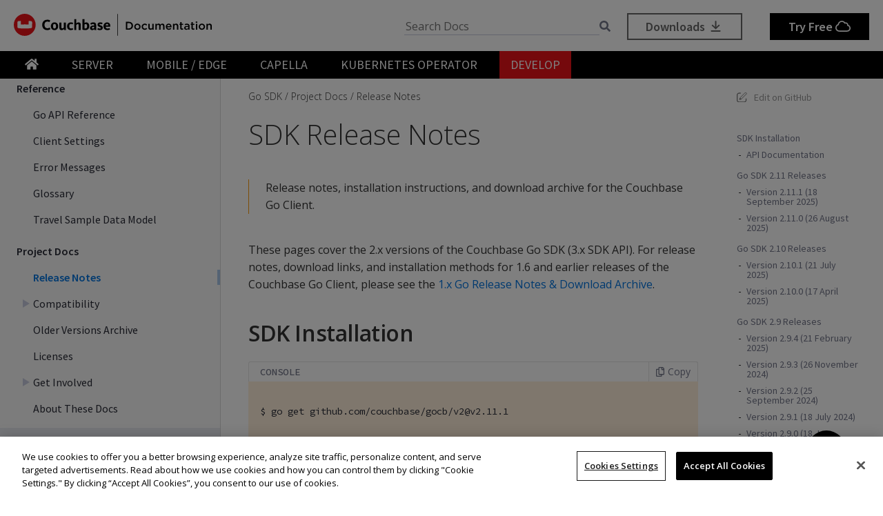

--- FILE ---
content_type: text/html
request_url: https://docs.couchbase.com/go-sdk/current/project-docs/sdk-release-notes.html
body_size: 23699
content:
<!DOCTYPE html>
<html lang="en">
<head>
<meta charset="utf-8">
<meta http-equiv=content-security-policy content="default-src 'none'; script-src 'self' 'unsafe-eval' 'unsafe-inline' https:; style-src 'self' 'unsafe-inline' https:; font-src 'self' https://fonts.gstatic.com; frame-src 'self' https:; img-src 'self' data: https:; connect-src 'self' https:; worker-src blob:;">
<meta name="viewport" content="width=device-width,initial-scale=1.0">

<!-- Google Tag Manager -->
<script>(function(w,d,s,l,i){w[l]=w[l]||[];w[l].push({'gtm.start':
new Date().getTime(),event:'gtm.js'});var f=d.getElementsByTagName(s)[0],
j=d.createElement(s),dl=l!='dataLayer'?'&l='+l:'';j.async=true;j.src=
'https://metrics.couchbase.com/gtm.js?id='+i+dl;f.parentNode.insertBefore(j,f);
})(window,document,'script','dataLayer','GTM-MVPNN2');</script>
<!-- End Google Tag Manager -->
<title>SDK Release Notes | Couchbase Docs</title>
<link rel="canonical" href="https://docs.couchbase.com/go-sdk/current/project-docs/sdk-release-notes.html">
<link rel="stylesheet" href="../../../_/css/site.css">
<script src="../../../_/js/vendor/jquery.js"></script>
<script src="https://cdn.cookielaw.org/scripttemplates/otSDKStub.js" data-domain-script="748511ff-10bf-44bf-88b8-36382e5b5fd9"></script>
<script>function OptanonWrapper(){}</script>
<meta name="description" content="Release notes, installation instructions, and download archive for the Couchbase Go Client.">
<link rel="schema.dcterms" href="https://purl.org/dc/terms/">


<meta name="dcterms.subject" content="go-sdk">
<meta name="dcterms.identifier" content="2.11">
<meta name="page-url" content="/go-sdk/current/project-docs/sdk-release-notes.html">
<meta name="page-nav-header-levels" content="1">
<meta name="page-chatbot-origin" content="https://d2sozpdiqok6m4.cloudfront.net">

<meta name="docsearch:component" content="go-sdk">
<meta name="docsearch:component_title" content="Go SDK">
<meta name="docsearch:cversion" content="2.11">
<meta name="docsearch:component_version" content="go-sdk@2.11">
<meta name="docsearch:module" content="project-docs">
<meta name="docsearch:breadcrumbs" content="Go SDK / Project Docs / Release Notes">
<meta name="docsearch:topic_type" content="">
<meta name="docsearch:version_rank" content="1">
<meta name="docsearch:status" content="">
<meta name="docsearch:edition" content="">
<meta name="docsearch:page_rank" content="50">


<meta name="generator" content="Antora 3.1.10">
<link rel="icon" href="../../../_/img/favicon.svg" type="image/svg+xml">
<link rel="icon" href="../../../_/img/favicon.ico" type="image/x-icon" sizes="any">
</head>
<body class="article">
<noscript><iframe src="https://www.googletagmanager.com/ns.html?id=GTM-MVPNN2" height="0" width="0" style="display:none;visibility:hidden"></iframe></noscript>
<header class="header fixed-top">
  <div class="header-top-row">
      <div class="container">
          <nav class="navbar navbar-expand-md flex-nowrap justify-content-between navbar-new-top">
              <ul class="navbar-brand-list">
                <li class="brand-logo">
                  <a class="navbar-brand" href="https://www.couchbase.com">
                    <img src="../../../_/img/couchbase-logo.svg" alt="Couchbase" />
                  </a>
                </li>
                <li>
                  <a class="navbar-brand cb-documentation"
                      href="https://docs.couchbase.com/home/index.html">
                    <img src="../../../_/img/cb-documentation.svg" alt="Couchbase Documentation" class="cb-docs" />
                    <img src="../../../_/img/cb-docs-hover.svg" alt="Couchbase Documentation" class="hide cb-hover-docs" />
                  </a>
                </li>
              </ul>
              <button class="navbar-burger" data-target="topbar-menu">
                <span></span>
                <span></span>
                <span></span>
              </button>

          </nav>
      </div>
  </div>
  <div class="header-bottom-row" id="topbar-menu">
    <div class="container">
        <nav  class="navbar navbar-new-bottom ">

              <div class="navbar-collapse collapse" id="navbar2">
                <ul class="navbar-nav w-100 justify-content-start">

                  <li class="nav-item "">
                    <a href="https://docs.couchbase.com/home/index.html" class="nav-link">
                      <i class="fas fa-home"></i>
                    </a>
                  </li>
                  <li class="nav-item ">
                    <a class="nav-link" href="../../../home/server.html">
                      Server
                      
                    </a>
                  </li>
                  <li class="nav-item ">
                    <a class="nav-link" href="../../../home/mobile.html">
                      Mobile / Edge
                      
                    </a>
                  </li>
                  <li class="nav-item ">
                    <a class="nav-link" href="../../../home/cloud.html">
                      Capella
                      
                    </a>
                  </li>
                  <li class="nav-item ">
                    <a class="nav-link" href="../../../operator/current/overview.html">
                      Kubernetes Operator
                      
                    </a>
                  </li>
                  <li class="nav-item nav-item-selected">
                    <a class="nav-link" href="../../../home/developer.html">
                      Develop
                      
                    </a>
                    <ul class="nav-submenu">
                      <li class="nav-item nav-submenu-item nav-submenu-item-selected">
                        <a class="nav-link nav-submenu-link" href="../../../home/sdk.html">
                          Operational SDKs
                        </a>
                      </li>
                      <li class="nav-item nav-submenu-item ">
                        <a class="nav-link nav-submenu-link" href="../../../home/analytics-sdk.html">
                          Analytics SDKs
                        </a>
                      </li>
                    </ul>
                  </li>
                </ul>
              </div>
              <div class="primary-action">
                <div class="navbar-item search" id="search">
                  <input class="dataLayer query" type="text" placeholder="Search Docs"><i class="fas fa-search"></i>
                </div>
                <a class="btn btn-primary btn-grey-reverse" onclick="(window.dataLayer=window.dataLayer||[]).push({'event':'customEvent', 'category':'CTA', 'action':'Button Click',  'label':'Download'});" href="https://www.couchbase.com/downloads">
                  Downloads
                  <i class="far fa-arrow-to-bottom fa-fw"></i>
                </a>
                <a href="https://cloud.couchbase.com/sign-up" class="btn btn-primary" onclick="(window.dataLayer=window.dataLayer||[]).push({'event':'customEvent', 'category':'CTA', 'action':'Button Click',  'label':'Free Trial'});" >
                  Try Free
                  <i class="far fa-cloud fa-fw"></i>
                </a>
              </div>

        </nav>
    </div>
   </div>
</header>
<div class="body container">
<aside class="nav left-sidebar">
  <div class="nav-container">
    <a href="#" class="menu-expand-toggle"><span>Navigation</span><i class="fas fa-times-circle"></i><i class="fas fa-chevron-circle-left"></i></a>
    <template id="page-versions" style="display: none">
      <select class="version_list" data-component="go-sdk">
        <option value="2.11" data-url="sdk-release-notes.html" selected>2.11</option>
        <option value="2.10" data-url="../../2.10/project-docs/sdk-release-notes.html">2.10</option>
        <option value="2.9" data-url="../../2.9/project-docs/sdk-release-notes.html">2.9</option>
        <option value="2.8" data-url="../../2.8/project-docs/sdk-release-notes.html">2.8</option>
        <option value="2.7" data-url="../../2.7/project-docs/sdk-release-notes.html">2.7</option>
      </select>
    </template>
  </div>
</aside>
<aside class="toc sidebar"
      data-title="Contents"
      data-levels="2">
  <div class="sidebar-box">
    <div class="tools" role="navigation">
<ul>
<li class="tool edit"><a href="https://github.com/couchbase/docs-sdk-go/edit/temp/2.11/modules/project-docs/pages/sdk-release-notes.adoc" title="Edit Page" target="_blank" rel="noopener" class="remove-ext-icon">Edit on GitHub</a></li>
</ul>
</div>
    <div class="toc-menu"></div>
    <div class="is-this-helpful-box">
      <h4> Is this page helpful?</h4>
      <div class="btn-row">
        <a href="#" class="like-btn helpful-btn" id="yesBtn" data-page-rating="like" >
                <i class="far fa-thumbs-up"></i>
            Yes

            </a>
        <a href="#" class="dislike-btn helpful-btn" id="noBtn"  data-page-rating="dislike"> <i class="far fa-thumbs-down"></i> No</a>
      </div>
      <div class="any-feedback">
        <a href="#" class="btn any-feedback-btn" id="myCustomTrigger">Leave Additional Feedback? </a>
      </div>
      <div class="dialog-box" id="dialogBox">
        <form>
            <div class="form-group " id="additionalFeedbackBox">
              <textarea class="input-control feed-back-msg" rows="8" placeholder="Any Additonal Feedback?"></textarea>

              <div class="action-btn-row ">
                <a href="#" class="skip-btn" id="skipBtnMsg">Skip</a>
                  <button class="submit-btn btn blue-btn disabled" > Submit  </button>
                  <a href="#" class="info-btn"><i class="fas fa-info-circle"></i></a>
              </div>


            </div>

        </form>

      </div>
    </div>
  </div>

</aside>

<div class="feedback-modal modal-popup">
  <div class="modal-popup-dialogue">
    <div class="popup-header">
      <a href="#" class="close-popup"><i class="fa fa-times"></i></a>
    </div>
    <div class="popup-content">
      <p>
        Please use the form below to provide your feedback. Because your feedback is valuable to us,
         the information you submit in this form is recorded in our issue tracking system (JIRA), which is publicly available.
        You can track the status of your feedback using the ticket number displayed in the dialog once you submit the form.
      </p>
    </div>
  </div>
</div>

<main class="article" data-ceiling="topbar">
<div class="article-header">
<nav class="crumbs" aria-label="breadcrumbs">
<ul>
<li class="crumb"><a href="../hello-world/overview.html">Go SDK</a></li>
<li class="crumb">Project Docs</li>
<li class="crumb"><a href="sdk-release-notes.html">Release Notes</a></li>
</ul>
</nav>
</div>
<article class="doc">
<div class="page-heading-title">
<h1 class="page">SDK Release Notes</h1>

<div class="labels">
<ul></ul>
</div>


</div>
<div class="contributor-list-box">
<span class="last-commit-date" id="commitdate">    </span>
<ul id="contributorList"></ul>
<span  id="otherContributor"> + </span>
</div><div id="preamble">
<div class="sectionbody">
<div class="quoteblock abstract">
<blockquote>
Release notes, installation instructions, and download archive for the Couchbase Go Client.
</blockquote>
</div>
<div class="paragraph">
<p>These pages cover the 2.x versions of the Couchbase Go SDK (3.x SDK API).
For release notes, download links, and installation methods for 1.6 and earlier releases of the Couchbase Go Client, please see the <a href="https://docs-archive.couchbase.com/go-sdk/1.6/relnotes-go-sdk.html">1.x Go Release Notes &amp; Download Archive</a>.</p>
</div>
</div>
</div>
<div class="sect1">
<h2 id="sdk-installation"><a class="anchor" href="#sdk-installation"></a>SDK Installation</h2>
<div class="sectionbody">
<div class="listingblock">
<div class="content">
<pre class="highlightjs highlight"><code class="language-console hljs" data-lang="console">$ go get github.com/couchbase/gocb/v2@v2.11.1</code></pre>
</div>
</div>
<div class="admonitionblock note">
<table>
<tr>
<td class="icon">
<i class="fa icon-note" title="Note"></i>
</td>
<td class="content">
In line with the <a href="https://golang.org/doc/devel/release.html#policy">Golang project</a>, we support both the current, and the previous, versions of Go.
Older versions may work, but are not supported.
</td>
</tr>
</table>
</div>
<div class="sect2">
<h3 id="api-documentation"><a class="anchor" href="#api-documentation"></a>API Documentation</h3>
<div class="paragraph">
<p>The most current and up to date API Documentation is always available through the <a href="https://pkg.go.dev/github.com/couchbase/gocb/v2">godoc website</a>.</p>
</div>
</div>
</div>
</div>
<div class="sect1">
<h2 id="latest-release"><a class="anchor" href="#latest-release"></a>Go SDK 2.11 Releases</h2>
<div class="sectionbody">
<div class="paragraph">
<p>We always recommend using the latest version of the SDK&#8201;&#8212;&#8201;it contains all of the latest security patches and support for new and upcoming features.
All patch releases for each dot minor release should be API compatible, and safe to upgrade;
any changes to expected behavior are noted in the release notes that follow.</p>
</div>
<div class="sect2">
<h3 id="version-2-11-1-18-september-2025"><a class="anchor" href="#version-2-11-1-18-september-2025"></a>Version 2.11.1 (18 September 2025)</h3>
<div class="paragraph">
<p>Version 2.11.1 is a maintenance release for the Go SDK 2.11.</p>
</div>
<div class="sect3">
<h4 id="fixed-issues"><a class="anchor" href="#fixed-issues"></a>Fixed Issues</h4>
<div class="ulist">
<ul>
<li>
<p><a href="https://jira.issues.couchbase.com/browse/GOCBC-1764">GOCBC-1764</a>: Non-TLS connections are not possible with the <code>couchbase2://</code> scheme. TLS is now always enabled when the <code>couchbase2://</code> scheme is used, and the system certificate pool is used by default if no certificate options are specified.</p>
</li>
<li>
<p><a href="https://jira.issues.couchbase.com/browse/GOCBC-1762">GOCBC-1762</a>: Improved logging for <code>WaitUntilReady</code> when no bootstrap error is found before a config is seen, to make it clearer that there was no error.</p>
</li>
<li>
<p><a href="https://jira.issues.couchbase.com/browse/GOCBC-1765">GOCBC-1765</a>: Improved error message when the <code>couchbase2://</code> scheme is used in a connection string with a bucket.</p>
</li>
</ul>
</div>
</div>
</div>
<div class="sect2">
<h3 id="version-2-11-0-26-august-2025"><a class="anchor" href="#version-2-11-0-26-august-2025"></a>Version 2.11.0 (26 August 2025)</h3>
<div class="paragraph">
<p>Version 2.11.0 is the first release in the Go SDK 2.11 series.</p>
</div>
<div class="paragraph">
<p><a href="https://pkg.go.dev/github.com/couchbase/gocb/v2@v2.11.0?tab=doc">API Documentation</a></p>
</div>
<div class="paragraph">
<p>Tracing and metrics with the <code>couchbase2</code> scheme should be considered stability level <strong>volatile</strong> at this time.</p>
</div>
<div class="sect3">
<h4 id="new-features-and-behavioral-changes"><a class="anchor" href="#new-features-and-behavioral-changes"></a>New Features and Behavioral Changes</h4>
<div class="ulist">
<ul>
<li>
<p><a href="https://jira.issues.couchbase.com/browse/GOCBC-1633">GOCBC-1633</a>,
<a href="https://jira.issues.couchbase.com/browse/GOCBC-1739">GOCBC-1739</a>:
Added support for binary objects in transactions.</p>
</li>
<li>
<p><a href="https://jira.issues.couchbase.com/browse/GOCBC-1692">GOCBC-1692</a>:
Added missing fields to orphan reporter output.</p>
</li>
<li>
<p><a href="https://jira.issues.couchbase.com/browse/GOCBC-1693">GOCBC-1693</a>:
Updated app telemetry to contain latency for orphaned responses.</p>
</li>
<li>
<p><a href="https://jira.issues.couchbase.com/browse/GOCBC-1703">GOCBC-1703</a>:
Updated replica reads in transactions.</p>
</li>
<li>
<p><a href="https://jira.issues.couchbase.com/browse/GOCBC-1716">GOCBC-1716</a>:
Added support for FTS like pre-filters while doing vector search.</p>
</li>
<li>
<p><a href="https://jira.issues.couchbase.com/browse/GOCBC-1759">GOCBC-1759</a>:
Updated FTS <code>BooleanQuery</code> to accept a variadic parameter to allow a list of queries to be specified.</p>
</li>
</ul>
</div>
</div>
<div class="sect3">
<h4 id="fixed-issues-2"><a class="anchor" href="#fixed-issues-2"></a>Fixed Issues</h4>
<div class="ulist">
<ul>
<li>
<p><a href="https://jira.issues.couchbase.com/browse/GOCBC-1669">GOCBC-1669</a>:
Fixed issue where management operations had the incorrect metrics/span value for the <code>db.couchbase.service</code> attribute.</p>
</li>
<li>
<p><a href="https://jira.issues.couchbase.com/browse/GOCBC-1723">GOCBC-1723</a>:
Fixed issue where the incorrect error was returned for not locked in <code>couchbase2</code> mode.</p>
</li>
<li>
<p><a href="https://jira.issues.couchbase.com/browse/GOCBC-1730">GOCBC-1730</a>:
Fixed issue where <code>alt_node</code> was always reported for KV app telemetry.</p>
</li>
<li>
<p><a href="https://jira.issues.couchbase.com/browse/GOCBC-1742">GOCBC-1742</a>:
Fixed issue where <code>ErrDocumentExists</code> was wrapped in a <code>TransactionOperationFailedError</code> when it should not have been.</p>
</li>
<li>
<p><a href="https://jira.issues.couchbase.com/browse/GOCBC-1746">GOCBC-1746</a>:
Fixed issue where SRV record refresh would not correctly reset internal SDK state.</p>
</li>
</ul>
</div>
</div>
<div class="sect3">
<h4 id="api-breaking-fixed-issues"><a class="anchor" href="#api-breaking-fixed-issues"></a>API breaking fixed Issues</h4>
<div class="ulist">
<ul>
<li>
<p><a href="https://jira.issues.couchbase.com/browse/GOCBC-1758">GOCBC-1758</a>:
Fixed issue where FTS <code>TermRangeQuery</code> was requiring (and sending in the payload) a <code>term</code> attribute.
This led to the query always being executed as a <code>TermQuery</code>, and a <code>TermRangeQuery</code> never being executed.</p>
</li>
</ul>
</div>
</div>
</div>
</div>
</div>
<div class="sect1">
<h2 id="go-sdk-2-10-releases"><a class="anchor" href="#go-sdk-2-10-releases"></a>Go SDK 2.10 Releases</h2>
<div class="sectionbody">
<div class="sect2">
<h3 id="version-2-10-1-21-july-2025"><a class="anchor" href="#version-2-10-1-21-july-2025"></a>Version 2.10.1 (21 July 2025)</h3>
<div class="paragraph">
<p>Version 2.10.1 is a maintenance release for the Go SDK 2.10.</p>
</div>
<div class="sect3">
<h4 id="fixed-issues-3"><a class="anchor" href="#fixed-issues-3"></a>Fixed Issues</h4>
<div class="ulist">
<ul>
<li>
<p><a href="https://jira.issues.couchbase.com/browse/GOCBC-1724">GOCBC-1724</a>:
Fixed issue where <code>Append</code> and <code>Prepend</code> could panic in <code>couchbase2</code> mode if a retry occured.</p>
</li>
<li>
<p><a href="https://jira.issues.couchbase.com/browse/GOCBC-1735">GOCBC-1735</a>:
Fixed issue where Eventing function <code>QueryConsistency</code> was sent as the incorrect type on the wire.</p>
</li>
<li>
<p><a href="https://jira.issues.couchbase.com/browse/GOCBC-1737">GOCBC-1737</a>:
Fixed issue where reading search results could panic in <code>couchbase2</code> mode.</p>
</li>
<li>
<p><a href="https://jira.issues.couchbase.com/browse/GOCBC-1743">GOCBC-1743</a>:
Fixed issue where <code>GetMulti</code> read skew resolution could nil pointer.</p>
</li>
<li>
<p><a href="https://jira.issues.couchbase.com/browse/GOCBC-1745">GOCBC-1745</a>:
Fixed issue where SRV record refresh would never match existing addresses being used.</p>
</li>
<li>
<p><a href="https://jira.issues.couchbase.com/browse/GOCBC-1747">GOCBC-1747</a>:
Fixed issue where SRV record refresh would fail when cluster config pushes were active.</p>
</li>
</ul>
</div>
</div>
</div>
<div class="sect2">
<h3 id="version-2-10-0-17-april-2025"><a class="anchor" href="#version-2-10-0-17-april-2025"></a>Version 2.10.0 (17 April 2025)</h3>
<div class="paragraph">
<p>Version 2.10.0 is the first release in the Go SDK 2.10 series.</p>
</div>
<div class="paragraph">
<p><a href="https://pkg.go.dev/github.com/couchbase/gocb/v2@v2.10.0?tab=doc">API Documentation</a></p>
</div>
<div class="paragraph">
<p>Tracing and metrics with the <code>couchbase2</code> scheme should be considered stability level <strong>volatile</strong> at this time.</p>
</div>
<div class="sect3">
<h4 id="new-features-and-behavioral-changes-2"><a class="anchor" href="#new-features-and-behavioral-changes-2"></a>New Features and Behavioral Changes</h4>
<div class="ulist">
<ul>
<li>
<p><a href="https://jira.issues.couchbase.com/browse/GOCBC-1278">GOCBC-1278</a>:
Added transactions support for <code>ExtReplaceBodyWithXattr</code>.</p>
</li>
<li>
<p><a href="https://jira.issues.couchbase.com/browse/GOCBC-1311">GOCBC-1311</a>:
Added transactions support for <code>ExtThreadSafety</code>.</p>
</li>
<li>
<p><a href="https://jira.issues.couchbase.com/browse/GOCBC-1430">GOCBC-1430</a>:
Updated path to <code>/whoami</code> rather than <code>/</code> for pinging the management service.</p>
</li>
<li>
<p><a href="https://jira.issues.couchbase.com/browse/GOCBC-1676">GOCBC-1676</a>:
Added support for application telemetry.</p>
</li>
<li>
<p><a href="https://jira.issues.couchbase.com/browse/GOCBC-1687">GOCBC-1687</a>:
Replaced usages of deprecated http transport dial functions.</p>
</li>
<li>
<p><a href="https://jira.issues.couchbase.com/browse/GOCBC-1688">GOCBC-1688</a>:
Replaced usages of deprecated <code>ioutil</code> functions.</p>
</li>
<li>
<p><a href="https://jira.issues.couchbase.com/browse/GOCBC-1701">GOCBC-1701</a>:
Added transactions support for <code>ExtGetMulti</code>.</p>
</li>
<li>
<p><a href="https://jira.issues.couchbase.com/browse/GOCBC-1704">GOCBC-1704</a>:
Added transactions support for specifying <code>NumVBuckets</code> in <code>BucketSettings</code>.</p>
</li>
<li>
<p><a href="https://jira.issues.couchbase.com/browse/GOCBC-1706">GOCBC-1706</a>:
Added support to the core for Columnar via a new Columnar Agent.</p>
</li>
<li>
<p><a href="https://jira.issues.couchbase.com/browse/GOCBC-1707">GOCBC-1707</a>:
Updated minimum compatible Go version to 1.21.</p>
</li>
<li>
<p><a href="https://jira.issues.couchbase.com/browse/GOCBC-1713">GOCBC-1713</a>:
Updated bucket management operations to convert HTTP status code 400 into <code>ErrInvalidArgument</code>.</p>
</li>
</ul>
</div>
</div>
<div class="sect3">
<h4 id="fixed-issues-4"><a class="anchor" href="#fixed-issues-4"></a>Fixed Issues</h4>
<div class="ulist">
<ul>
<li>
<p><a href="https://jira.issues.couchbase.com/browse/GOCBC-1648">GOCBC-1648</a>:
Fixed issue where <code>highlight.fields</code> would be sent in a search request payload even when the option wasn&#8217;t specified.</p>
</li>
<li>
<p><a href="https://jira.issues.couchbase.com/browse/GOCBC-1712">GOCBC-1712</a>:
Fixed issue where <code>Append</code> and <code>Prepend</code> would return <code>ErrDocExists</code> rather than <code>ErrCasMismatch</code>.</p>
</li>
<li>
<p><a href="https://jira.issues.couchbase.com/browse/GOCBC-1715">GOCBC-1715</a>:
Fixed issue where <code>LoggingMeter</code> logged <code>emit_interval_s</code> as nanoseconds rather than seconds.</p>
</li>
</ul>
</div>
</div>
</div>
</div>
</div>
<div class="sect1">
<h2 id="go-sdk-2-9-releases"><a class="anchor" href="#go-sdk-2-9-releases"></a>Go SDK 2.9 Releases</h2>
<div class="sectionbody">
<div class="sect2">
<h3 id="version-2-9-4-21-february-2025"><a class="anchor" href="#version-2-9-4-21-february-2025"></a>Version 2.9.4 (21 February 2025)</h3>
<div class="paragraph">
<p>Version 2.9.4 is a maintenance release for the Go SDK 2.9.</p>
</div>
<div class="paragraph">
<p><a href="https://pkg.go.dev/github.com/couchbase/gocb/v2@v2.9.4?tab=doc">API Documentation</a></p>
</div>
<div class="paragraph">
<p>Tracing and metrics with the <code>couchbase2</code> scheme should be considered stability level <strong>volatile</strong> at this time.</p>
</div>
<div class="sect3">
<h4 id="fixed-issues-5"><a class="anchor" href="#fixed-issues-5"></a>Fixed Issues</h4>
<div class="ulist">
<ul>
<li>
<p><a href="https://jira.issues.couchbase.com/browse/GOCBC-1696">GOCBC-1696</a>:
Fixed an issue where scope-level SQL++ queries would fail if the scope or bucket names contained a period character (<code>.</code>).</p>
</li>
</ul>
</div>
</div>
</div>
<div class="sect2">
<h3 id="version-2-9-3-26-november-2024"><a class="anchor" href="#version-2-9-3-26-november-2024"></a>Version 2.9.3 (26 November 2024)</h3>
<div class="paragraph">
<p>Version 2.9.3 is a maintenance release for the Go SDK 2.9.</p>
</div>
<div class="paragraph">
<p><a href="https://pkg.go.dev/github.com/couchbase/gocb/v2@v2.9.3?tab=doc">API Documentation</a></p>
</div>
<div class="paragraph">
<p>Tracing and metrics with the <code>couchbase2</code> scheme should be considered stability level <strong>volatile</strong> at this time.</p>
</div>
<div class="sect3">
<h4 id="new-features-and-behavioral-changes-3"><a class="anchor" href="#new-features-and-behavioral-changes-3"></a>New Features and Behavioral Changes</h4>
<div class="ulist">
<ul>
<li>
<p><a href="https://jira.issues.couchbase.com/browse/GOCBC-1656">GOCBC-1656</a>:
Added support for zone-aware replica reads to transactions, at API stability level <strong>uncommitted</strong>.</p>
</li>
<li>
<p><a href="https://jira.issues.couchbase.com/browse/GOCBC-1658">GOCBC-1658</a>:
Added more contextual labels to metrics.</p>
</li>
<li>
<p><a href="https://jira.issues.couchbase.com/browse/GOCBC-1674">GOCBC-1674</a>:
Added support for <code>max_perhost_http_connections</code> connection string parameter.</p>
</li>
<li>
<p><a href="https://jira.issues.couchbase.com/browse/GOCBC-1677">GOCBC-1677</a>:
vbucket id is now included in trace level dispatch logs,
to aid debugging issues where <code>NotMyVbucket</code> is received.</p>
</li>
<li>
<p><a href="https://jira.issues.couchbase.com/browse/GOCBC-1680">GOCBC-1680</a>:
Improved retry handling for http operations.</p>
</li>
</ul>
</div>
</div>
</div>
<div class="sect2">
<h3 id="version-2-9-2-25-september-2024"><a class="anchor" href="#version-2-9-2-25-september-2024"></a>Version 2.9.2 (25 September 2024)</h3>
<div class="paragraph">
<p>Version 2.9.2 is a maintenance release for the Go SDK 2.9.</p>
</div>
<div class="paragraph">
<p><a href="https://pkg.go.dev/github.com/couchbase/gocb/v2@v2.9.2?tab=doc">API Documentation</a></p>
</div>
<div class="paragraph">
<p>Tracing and metrics with the <code>couchbase2</code> scheme should be considered stability level <strong>volatile</strong> at this time.</p>
</div>
<div class="sect3">
<h4 id="new-features-and-behavioral-changes-4"><a class="anchor" href="#new-features-and-behavioral-changes-4"></a>New Features and Behavioral Changes</h4>
<div class="ulist">
<ul>
<li>
<p><a href="https://jira.issues.couchbase.com/browse/GOCBC-1632">GOCBC-1632</a>:
Added support for zone-aware replica reads, at API stability level <strong>uncommitted</strong>.</p>
</li>
<li>
<p><a href="https://jira.issues.couchbase.com/browse/GOCBC-1657">GOCBC-1657</a>:
Updated tracing when using the <code>couchbase2</code> scheme, to send traces to the server over gRPC.</p>
</li>
</ul>
</div>
</div>
<div class="sect3">
<h4 id="fixed-issues-6"><a class="anchor" href="#fixed-issues-6"></a>Fixed Issues</h4>
<div class="ulist">
<ul>
<li>
<p><a href="https://jira.issues.couchbase.com/browse/GOCBC-1655">GOCBC-1655</a>:
Fixed the error messages for some connection string parameter parsing errors, where the message was not referring to the correct parameter.</p>
</li>
<li>
<p><a href="https://jira.issues.couchbase.com/browse/GOCBC-1660">GOCBC-1660</a>:
Fixed a possible data race that occurred because the value of a lock was being logged at debug-level.</p>
</li>
</ul>
</div>
</div>
</div>
<div class="sect2">
<h3 id="version-2-9-1-18-july-2024"><a class="anchor" href="#version-2-9-1-18-july-2024"></a>Version 2.9.1 (18 July 2024)</h3>
<div class="paragraph">
<p>Version 2.9.1  is a maintenance release for the Go SDK 2.9.</p>
</div>
<div class="paragraph">
<p><a href="https://pkg.go.dev/github.com/couchbase/gocb/v2@v2.9.1?tab=doc">API Documentation</a></p>
</div>
<div class="paragraph">
<p>Tracing and metrics with the <code>couchbase2</code> scheme should be considered stability level <strong>volatile</strong> at this time.</p>
</div>
<div class="sect3">
<h4 id="new-features-and-behavioral-changes-5"><a class="anchor" href="#new-features-and-behavioral-changes-5"></a>New Features and Behavioral Changes</h4>
<div class="ulist">
<ul>
<li>
<p><a href="https://issues.couchbase.com/browse/GOCBC-1640">GOCBC-1640</a>:
Adjusted logging levels when logging about receiving cluster configs older than the SDK already has.</p>
</li>
</ul>
</div>
</div>
<div class="sect3">
<h4 id="fixed-issues-7"><a class="anchor" href="#fixed-issues-7"></a>Fixed Issues</h4>
<div class="ulist">
<ul>
<li>
<p><a href="https://issues.couchbase.com/browse/GOCBC-1625">GOCBC-1625</a>:
Fixed issue where a data race could occur when requests were retried concurrently with being cancelled.</p>
</li>
<li>
<p><a href="https://issues.couchbase.com/browse/GOCBC-1643">GOCBC-1643</a>:
Fixed issue where couchbase2 mode did not wait for operations to complete on close.</p>
</li>
</ul>
</div>
</div>
</div>
<div class="sect2">
<h3 id="version-2-9-0-18-june-2024"><a class="anchor" href="#version-2-9-0-18-june-2024"></a>Version 2.9.0 (18 June 2024)</h3>
<div class="paragraph">
<p>Version 2.9.0 is the first release in the Go SDK 2.9 series.</p>
</div>
<div class="paragraph">
<p><a href="https://pkg.go.dev/github.com/couchbase/gocb/v2@v2.9.0?tab=doc">API Documentation</a></p>
</div>
<div class="paragraph">
<p>Tracing and metrics with the <code>couchbase2</code> scheme should be considered stability level <strong>volatile</strong> at this time.</p>
</div>
<div class="sect3">
<h4 id="new-features-and-behavioral-changes-6"><a class="anchor" href="#new-features-and-behavioral-changes-6"></a>New Features and Behavioral Changes</h4>
<div class="ulist">
<ul>
<li>
<p><a href="https://issues.couchbase.com/browse/GOCBC-1626">GOCBC-1626</a>:
Addressed an issue where performing operations after calling cluster.Close (or calling close twice) would lead to a panic.
On close the SDK will now cancel all in flight operations and block waiting for them to complete/be cancelled.
All operations will now fast fail if called after close.</p>
</li>
<li>
<p><a href="https://issues.couchbase.com/browse/GOCBC-1631">GOCBC-1631</a>:
Added handling to treat memcached scope not found errors the same as collection not found errors.</p>
</li>
<li>
<p><a href="https://issues.couchbase.com/browse/GOCBC-1634">GOCBC-1634</a>:
Added support for base64 encoded vector queries.</p>
</li>
<li>
<p><a href="https://issues.couchbase.com/browse/GOCBC-1642">GOCBC-1642</a>:
Moved vector search API support level to committed.</p>
</li>
</ul>
</div>
</div>
<div class="sect3">
<h4 id="fixed-issues-8"><a class="anchor" href="#fixed-issues-8"></a>Fixed Issues</h4>
<div class="ulist">
<ul>
<li>
<p><a href="https://issues.couchbase.com/browse/GOCBC-1625">GOCBC-1625</a>:
Fixed issue where SDK could not receive large (&gt; 4MB) documents in <code>couchbase2</code> mode.</p>
</li>
<li>
<p><a href="https://issues.couchbase.com/browse/GOCBC-1636">GOCBC-1636</a>:
Fixed issue where a race accessing config watchers could occur on agent close.</p>
</li>
</ul>
</div>
</div>
</div>
</div>
</div>
<div class="sect1">
<h2 id="go-sdk-2-8-releases"><a class="anchor" href="#go-sdk-2-8-releases"></a>Go SDK 2.8 Releases</h2>
<div class="sectionbody">
<div class="sect2">
<h3 id="version-2-8-1-18-april-2024"><a class="anchor" href="#version-2-8-1-18-april-2024"></a>Version 2.8.1 (18 April 2024)</h3>
<div class="paragraph">
<p>Version 2.8.1  is a maintenance release for the Go SDK 2.8.</p>
</div>
<div class="paragraph">
<p><a href="https://pkg.go.dev/github.com/couchbase/gocb/v2@v2.8.1?tab=doc">API Documentation</a></p>
</div>
<div class="paragraph">
<p>Tracing and metrics with the <code>couchbase2</code> scheme should be considered stability level <strong>volatile</strong> at this time.</p>
</div>
<div class="sect3">
<h4 id="new-features-and-behavioral-changes-7"><a class="anchor" href="#new-features-and-behavioral-changes-7"></a>New Features and Behavioral Changes</h4>
<div class="ulist">
<ul>
<li>
<p><a href="https://issues.couchbase.com/browse/GOCBC-1520">GOCBC-1520</a>:
Added <code>MaxConcurrency</code> to <code>ScanOptions</code> at API stability level uncommitted.</p>
</li>
<li>
<p><a href="https://issues.couchbase.com/browse/GOCBC-1578">GOCBC-1578</a>:
Made port optional in connection string for <code>couchbase2</code> mode, now defaults to 18908.</p>
</li>
<li>
<p><a href="https://issues.couchbase.com/browse/GOCBC-1615">GOCBC-1615</a>:
Updated SCRAM client to relax some validation checks, in line with SCRAM RFC 7677.</p>
</li>
<li>
<p><a href="https://issues.couchbase.com/browse/GOCBC-1623">GOCBC-1623</a>:
Added support for <code>Scope</code> level eventing functions at API stability level uncommitted.</p>
</li>
</ul>
</div>
</div>
<div class="sect3">
<h4 id="fixed-issues-9"><a class="anchor" href="#fixed-issues-9"></a>Fixed Issues</h4>
<div class="ulist">
<ul>
<li>
<p><a href="https://issues.couchbase.com/browse/GOCBC-1617">GOCBC-1617</a>:
Fixed issue where service not available errors were not always retried in <code>couchbase2</code> mode.</p>
</li>
<li>
<p><a href="https://issues.couchbase.com/browse/GOCBC-1617">GOCBC-1617</a>:
Fixed issue where the degraded cluster target state for <code>WaitUntilReady</code> would check all services by default, rather than only those available on the cluster.</p>
</li>
</ul>
</div>
</div>
</div>
<div class="sect2">
<h3 id="version-2-8-0-12-march-2024"><a class="anchor" href="#version-2-8-0-12-march-2024"></a>Version 2.8.0 (12 March 2024)</h3>
<div class="paragraph">
<p>Version 2.8.0 is the first release in the Go SDK 2.8 series.</p>
</div>
<div class="paragraph">
<p><a href="https://pkg.go.dev/github.com/couchbase/gocb/v2@v2.8.0?tab=doc">API Documentation</a></p>
</div>
<div class="paragraph">
<p>Tracing and metrics with the <code>couchbase2</code> scheme should be considered stability level <strong>volatile</strong> at this time.</p>
</div>
<div class="sect3">
<h4 id="new-features-and-behavioral-changes-8"><a class="anchor" href="#new-features-and-behavioral-changes-8"></a>New Features and Behavioral Changes</h4>
<div class="ulist">
<ul>
<li>
<p><a href="https://issues.couchbase.com/browse/GOCBC-1577">GOCBC-1577</a>:
Added support for vector search.</p>
</li>
<li>
<p><a href="https://issues.couchbase.com/browse/GOCBC-1578">GOCBC-1578</a>:
Updated connection parsing to default to port 18098 if not specified when <code>couchbase2</code> scheme is used.</p>
</li>
<li>
<p><a href="https://issues.couchbase.com/browse/GOCBC-1608">GOCBC-1608</a>:
Return <code>ErrFeatureNotAvailable</code> if requested search capabilities aren&#8217;t available.</p>
</li>
<li>
<p><a href="https://issues.couchbase.com/browse/GOCBC-1614">GOCBC-1614</a>:
Updated SDK API volatility levels:</p>
<div class="ulist">
<ul>
<li>
<p>Moved Collection range scan to committed,</p>
</li>
<li>
<p>Moved Query read from replica to committed,</p>
</li>
<li>
<p>Moved LookupIn read from replica to committed,</p>
</li>
<li>
<p>Move Bucket History Retention Settings to committed,</p>
</li>
<li>
<p>Moved UserManager Change Password to committed,</p>
</li>
<li>
<p>Moved Scope level Search and SearchIndexes to committed,</p>
</li>
<li>
<p>Moved Vector Search to uncommitted.</p>
</li>
</ul>
</div>
</li>
</ul>
</div>
</div>
<div class="sect3">
<h4 id="fixed-issues-10"><a class="anchor" href="#fixed-issues-10"></a>Fixed Issues</h4>
<div class="ulist">
<ul>
<li>
<p><a href="https://issues.couchbase.com/browse/GOCBC-1582">GOCBC-1582</a>:
Fixed issue where <code>math.MaxUint32</code> was causing an error when used with <code>fmt.Errorf</code>.</p>
</li>
</ul>
</div>
</div>
<div class="sect3">
<h4 id="breaking-fixes"><a class="anchor" href="#breaking-fixes"></a>Breaking Fixes</h4>
<div class="ulist">
<ul>
<li>
<p><a href="https://issues.couchbase.com/browse/GOCBC-1482">GOCBC-1482</a>:
Fixed issue where there was inconsistency in whether Couchbase error types were returned as pointers across services, now all Couchbase errors are returned as pointers.
Improved the string output for <code>TimeoutError</code>.
We expect this to have a minimal impact but may impact some users who are using <code>errors.As</code> or directly type asserting errors.</p>
</li>
<li>
<p><a href="https://issues.couchbase.com/browse/GOCBC-1575">GOCBC-1575</a>:
Improved the interface for <code>BucketSetting</code> <code>HistoryRetentionCollectionDefault</code> field to use a constant value rather than a bool pointer.</p>
</li>
</ul>
</div>
</div>
</div>
</div>
</div>
<div class="sect1">
<h2 id="go-sdk-2-7-releases"><a class="anchor" href="#go-sdk-2-7-releases"></a>Go SDK 2.7 Releases</h2>
<div class="sectionbody">
<div class="sect2">
<h3 id="version-2-7-2-20-february-2024"><a class="anchor" href="#version-2-7-2-20-february-2024"></a>Version 2.7.2 (20 February 2024)</h3>
<div class="paragraph">
<p>Version 2.7.2 is a maintenance release for the Go SDK 2.7.</p>
</div>
<div class="paragraph">
<p><a href="https://pkg.go.dev/github.com/couchbase/gocb/v2@v2.7.2?tab=doc">API Documentation</a></p>
</div>
<div class="paragraph">
<p>Tracing and metrics with the <code>couchbase2</code> scheme should be considered stability level <strong>volatile</strong> at this time.</p>
</div>
<div class="sect3">
<h4 id="new-features-and-behavioral-changes-9"><a class="anchor" href="#new-features-and-behavioral-changes-9"></a>New Features and Behavioral Changes</h4>
<div class="ulist">
<ul>
<li>
<p><a href="https://issues.couchbase.com/browse/GOCBC-1470">GOCBC-1470</a>:
Added a V2 Collection management API, accessed via <code>Bucket.CollectionsV2()</code>, which has improved method signatures for <code>CreateCollection</code>, <code>UpdateCollection</code>, and <code>DropCollection</code>.</p>
</li>
<li>
<p><a href="https://issues.couchbase.com/browse/GOCBC-1580">GOCBC-1580</a>:
Exposed constants for the <code>unit</code> setting of <code>SearchSortGeoDistance</code>.</p>
</li>
<li>
<p><a href="https://issues.couchbase.com/browse/GOCBC-1584">GOCBC-1584</a>:
Added support for compressing data between the SDK and server in <code>couchbase2</code> mode.</p>
</li>
<li>
<p><a href="https://issues.couchbase.com/browse/GOCBC-1585">GOCBC-1585</a>:
Exposed non-idempotent requests that fail because of the socket closing while they are in-flight to the retry orchestrator (<code>SocketCloseInFlightRetryReason</code> retry reason).</p>
</li>
<li>
<p><a href="https://issues.couchbase.com/browse/GOCBC-1590">GOCBC-1590</a>:
Added support for <code>FlushBucket</code> in <code>couchbase2</code> mode.</p>
</li>
<li>
<p><a href="https://issues.couchbase.com/browse/GOCBC-1591">GOCBC-1591</a>:
Added support for <code>Scope.Search()</code> and <code>Scope.SearchIndexes()</code> for querying and managing scoped search indexes.</p>
</li>
</ul>
</div>
</div>
<div class="sect3">
<h4 id="fixed-issues-11"><a class="anchor" href="#fixed-issues-11"></a>Fixed Issues</h4>
<div class="ulist">
<ul>
<li>
<p><a href="https://issues.couchbase.com/browse/GOCBC-1367">GOCBC-1367</a>:
Fixed issue where <code>ExpiryTime</code> in <code>GetResult</code> had the epoch value instead of zero time (<code>time.Time{}</code>) when the document has no expiry.</p>
</li>
<li>
<p><a href="https://issues.couchbase.com/browse/GOCBC-1599">GOCBC-1599</a>:
Fixed issue where the <code>DropIndex</code> search management operation was not converting server errors to any of the known error values (e.g. <code>ErrIndexNotFound</code>) where applicable.</p>
</li>
</ul>
</div>
</div>
</div>
<div class="sect2">
<h3 id="version-2-7-1-17-january-2024"><a class="anchor" href="#version-2-7-1-17-january-2024"></a>Version 2.7.1 (17 January 2024)</h3>
<div class="paragraph">
<p>Version 2.7.1 is a maintenance release for the Go SDK 2.7.</p>
</div>
<div class="paragraph">
<p><a href="https://pkg.go.dev/github.com/couchbase/gocb/v2@v2.7.1?tab=doc">API Documentation</a></p>
</div>
<div class="paragraph">
<p>Tracing and metrics with the <code>couchbase2</code> scheme should be considered stability level <strong>volatile</strong> at this time.</p>
</div>
<div class="sect3">
<h4 id="new-features-and-behavioral-changes-10"><a class="anchor" href="#new-features-and-behavioral-changes-10"></a>New Features and Behavioral Changes</h4>
<div class="ulist">
<ul>
<li>
<p><a href="https://issues.couchbase.com/browse/GOCBC-1494">GOCBC-1494</a>:
Improvements to Query error handling.
Added handling for some additional Query error codes.</p>
</li>
<li>
<p><a href="https://issues.couchbase.com/browse/GOCBC-1549">GOCBC-1549</a>:
Added the ability to specify both positional and named parameters in queries.</p>
</li>
<li>
<p><a href="https://issues.couchbase.com/browse/GOCBC-1558">GOCBC-1558</a>:
Added the <code>ErrDocumentNotLocked</code> error which is returned when KV responds with a <code>NOT_LOCKED</code> status.</p>
</li>
<li>
<p><a href="https://issues.couchbase.com/browse/GOCBC-1561">GOCBC-1561</a>:
The SDK now displays the error description from the KV error map when an unknown KV status is received.</p>
</li>
<li>
<p><a href="https://issues.couchbase.com/browse/GOCBC-1579">GOCBC-1579</a>:
Added support for <code>MaxExpiry</code> value of -1 ('No Expiry') in collection management operations.</p>
</li>
<li>
<p><a href="https://issues.couchbase.com/browse/GOCBC-1560">GOCBC-1560</a>:
Added support in the <code>couchbase2</code> mode for history retention settings in the bucket management API.</p>
</li>
<li>
<p><a href="https://issues.couchbase.com/browse/GOCBC-1562">GOCBC-1562</a>:
Added support for <code>UpdateCollection</code> in the <code>couchbase2</code> mode.</p>
</li>
</ul>
</div>
</div>
<div class="sect3">
<h4 id="fixed-issues-12"><a class="anchor" href="#fixed-issues-12"></a>Fixed Issues</h4>
<div class="ulist">
<ul>
<li>
<p><a href="https://issues.couchbase.com/browse/GOCBC-1573">GOCBC-1573</a>:
Fixed issue where the SDK&#8217;s prepared query cache was not differentiating between queries which have the same statement but are in a different query context.</p>
</li>
<li>
<p><a href="https://issues.couchbase.com/browse/GOCBC-1581">GOCBC-1581</a>:
Fixed issue where the partition counts in <code>SearchMetrics</code> were not populated.</p>
</li>
<li>
<p><a href="https://issues.couchbase.com/browse/GOCBC-1588">GOCBC-1588</a>:
Fixed issue with the <code>couchbase2</code> mode where Conjunction, Disjunction, and Boolean search queries always failed with an 'invalid query' error.</p>
</li>
</ul>
</div>
</div>
</div>
<div class="sect2">
<h3 id="version-2-7-0-21-november-2023"><a class="anchor" href="#version-2-7-0-21-november-2023"></a>Version 2.7.0 (21 November 2023)</h3>
<div class="paragraph">
<p>Version 2.7.0 is the first release in the Go SDK 2.7 series.</p>
</div>
<div class="paragraph">
<p><a href="https://pkg.go.dev/github.com/couchbase/gocb/v2@v2.7.0?tab=doc">API Documentation</a></p>
</div>
<div class="paragraph">
<p>Tracing and metrics with the <code>couchbase2</code> scheme should be considered stability level <strong>volatile</strong> at this time.</p>
</div>
<div class="sect3">
<h4 id="new-features-and-behavioral-changes-11"><a class="anchor" href="#new-features-and-behavioral-changes-11"></a>New Features and Behavioral Changes</h4>
<div class="ulist">
<ul>
<li>
<p><a href="https://issues.couchbase.com/browse/GOCBC-1322">GOCBC-1322</a>:
Added RangeScan support as API stability volatile.</p>
</li>
<li>
<p><a href="https://issues.couchbase.com/browse/GOCBC-1391">GOCBC-1391</a>:
Deprecated the use of <code>CollectionName</code> and <code>ScopeName</code> for query index options blocks, use <code>collection.QueryIndexes()</code> instead.</p>
</li>
<li>
<p><a href="https://issues.couchbase.com/browse/GOCBC-1394">GOCBC-1394</a>:
Updated requests against HTTP APIs to always encode URIs.</p>
</li>
<li>
<p><a href="https://issues.couchbase.com/browse/GOCBC-1397">GOCBC-1397</a>:
Added support for the <code>couchbase2://</code> protocol.</p>
</li>
<li>
<p><a href="https://issues.couchbase.com/browse/GOCBC-1414">GOCBC-1414</a>:
The SDK no longer works with Go versions below 1.19, due to versions enforced by dependencies.</p>
</li>
<li>
<p><a href="https://issues.couchbase.com/browse/GOCBC-1434">GOCBC-1434</a>:
Added <code>LookupInAnyReplica</code> and <code>LookupInAllReplicas</code> support as API stability volatile.</p>
</li>
<li>
<p><a href="https://issues.couchbase.com/browse/GOCBC-1436">GOCBC-1436</a>:
Added <code>UseReplica</code> to <code>QueryOptions</code> as API stability uncommitted.</p>
</li>
<li>
<p><a href="https://issues.couchbase.com/browse/GOCBC-1439">GOCBC-1439</a>:
Added support for Config Push Negotiation and faster failover.</p>
</li>
<li>
<p><a href="https://issues.couchbase.com/browse/GOCBC-1454">GOCBC-1454</a>:
Added support for JSON marshalling/unmarshalling of search indexes.</p>
</li>
<li>
<p><a href="https://issues.couchbase.com/browse/GOCBC-1457">GOCBC-1457</a>:
Reduced the default timeout for idle HTTP connections to 1 second.
The previous default (4.5 seconds) was too close to the 5-second server-side timeout, and could lead to spurious request failures</p>
</li>
<li>
<p><a href="https://issues.couchbase.com/browse/GOCBC-1459">GOCBC-1459</a>:
Added support for history retention settings to bucket and collections managers, at API stability uncommitted.</p>
</li>
<li>
<p><a href="https://issues.couchbase.com/browse/GOCBC-1461">GOCBC-1461</a>:
Updated <code>ExistsSpec</code> response to handle <code>ContentAt</code> better:</p>
<div class="ulist">
<ul>
<li>
<p>Assign true if the path does exists</p>
</li>
<li>
<p>Assign false if the path does not exist</p>
</li>
<li>
<p>Return an error for all other statuses</p>
</li>
</ul>
</div>
</li>
<li>
<p><a href="https://issues.couchbase.com/browse/GOCBC-1540">GOCBC-1540</a>:
Added support for <code>ErrDocumentTooDeep</code> which is only used in <code>couchbase2</code> mode, equivalent to <code>ErrPathTooDeep</code>.</p>
</li>
</ul>
</div>
</div>
<div class="sect3">
<h4 id="fixed-issues-13"><a class="anchor" href="#fixed-issues-13"></a>Fixed Issues</h4>
<div class="ulist">
<ul>
<li>
<p><a href="https://issues.couchbase.com/browse/GOCBC-1471">GOCBC-1471</a>:
Fixed issue where calling <code>.Bucket</code> immediately after <code>.Connect</code> could lead to the config poller failing to stop.</p>
</li>
<li>
<p><a href="https://issues.couchbase.com/browse/GOCBC-1479">GOCBC-1479</a>:
Fixed issue where a cluster config fetched as a part of bootstrap would be applied even if select bucket failed.</p>
</li>
<li>
<p><a href="https://issues.couchbase.com/browse/GOCBC-1460">GOCBC-1460</a>:
Fixed issue where a path mismatch status code was not converted to <code>ErrPathMismatch</code>.</p>
</li>
</ul>
</div>
</div>
<div class="sect3">
<h4 id="breaking-fixes-2"><a class="anchor" href="#breaking-fixes-2"></a>Breaking Fixes</h4>
<div class="ulist">
<ul>
<li>
<p><a href="https://issues.couchbase.com/browse/GOCBC-1530">GOCBC-1530</a>:
Fixed issue where <code>Append</code> and <code>Prepend</code> could directly return a <code>gocbcore.ErrNotStored</code> error, this is now translated to a <code>gocb.ErrDocumentNotFound</code> error.</p>
</li>
<li>
<p><a href="https://issues.couchbase.com/browse/GOCBC-1545">GOCBC-1545</a>:
Fixed issue where <code>Projections</code> as a part of a <code>Get</code> operation would return any path level errors, these are now silently ignored.</p>
</li>
</ul>
</div>
</div>
</div>
</div>
</div>
<div class="sect1">
<h2 id="go-sdk-2-6-releases"><a class="anchor" href="#go-sdk-2-6-releases"></a>Go SDK 2.6 Releases</h2>
<div class="sectionbody">
<div class="sect2">
<h3 id="version-2-6-5-18-october-2023"><a class="anchor" href="#version-2-6-5-18-october-2023"></a>Version 2.6.5 (18 October 2023)</h3>
<div class="paragraph">
<p>Version 2.6.5 is a maintenance release for the Go SDK 2.6.</p>
</div>
<div class="paragraph">
<p><a href="https://pkg.go.dev/github.com/couchbase/gocb/v2@v2.6.5?tab=doc">API Documentation</a></p>
</div>
<div class="sect3">
<h4 id="new-features-and-behavioral-changes-12"><a class="anchor" href="#new-features-and-behavioral-changes-12"></a>New Features and Behavioral Changes</h4>
<div class="ulist">
<ul>
<li>
<p><a href="https://issues.couchbase.com/browse/GOCBC-1489">GOCBC-1489</a>:
Exposed <code>ErrCircuitBreakOpen</code> as API stability uncommitted.</p>
</li>
</ul>
</div>
</div>
<div class="sect3">
<h4 id="fixed-issues-14"><a class="anchor" href="#fixed-issues-14"></a>Fixed Issues</h4>
<div class="ulist">
<ul>
<li>
<p><a href="https://issues.couchbase.com/browse/GOCBC-1485">GOCBC-1485</a>:
Fixed issue where operations queue for collection id refresh would not be dequeued on refresh.</p>
</li>
<li>
<p><a href="https://issues.couchbase.com/browse/GOCBC-1493">GOCBC-1493</a>:
Fixed issue where key value operation transcoding errors would be swallowed by the SDK.</p>
</li>
</ul>
</div>
</div>
</div>
<div class="sect2">
<h3 id="version-2-6-4-26-september-2023"><a class="anchor" href="#version-2-6-4-26-september-2023"></a>Version 2.6.4 (26 September 2023)</h3>
<div class="paragraph">
<p>Version 2.6.4 is a maintenance release for the Go SDK 2.6.</p>
</div>
<div class="paragraph">
<p><a href="https://pkg.go.dev/github.com/couchbase/gocb/v2@v2.6.4?tab=doc">API Documentation</a></p>
</div>
<div class="sect3">
<h4 id="new-features-and-behavioral-changes-13"><a class="anchor" href="#new-features-and-behavioral-changes-13"></a>New Features and Behavioral Changes</h4>
<div class="ulist">
<ul>
<li>
<p><a href="https://issues.couchbase.com/browse/GOCBC-1479">GOCBC-1479</a>:
Cluster configs fetched during bootstrap are now only applied if select bucket succeeds.</p>
</li>
</ul>
</div>
</div>
</div>
<div class="sect2">
<h3 id="version-2-6-3-18-april-2023"><a class="anchor" href="#version-2-6-3-18-april-2023"></a>Version 2.6.3 (18 April 2023)</h3>
<div class="paragraph">
<p>Version 2.6.3 is a maintenance release for the Go SDK 2.6.</p>
</div>
<div class="paragraph">
<p><a href="https://pkg.go.dev/github.com/couchbase/gocb/v2@v2.6.3?tab=doc">API Documentation</a></p>
</div>
<div class="sect3">
<h4 id="new-features-and-behavioral-changes-14"><a class="anchor" href="#new-features-and-behavioral-changes-14"></a>New Features and Behavioral Changes</h4>
<div class="ulist">
<ul>
<li>
<p><a href="https://issues.couchbase.com/browse/GOCBC-1403">GOCBC-1403</a>:
Updated CCCP polling to start running on startup rather than waiting for memcached connections to fetch a cluster config.</p>
</li>
</ul>
</div>
</div>
<div class="sect3">
<h4 id="fixed-issues-15"><a class="anchor" href="#fixed-issues-15"></a>Fixed Issues</h4>
<div class="ulist">
<ul>
<li>
<p><a href="https://issues.couchbase.com/browse/GOCBC-1400">GOCBC-1400</a>:
Fixed issue where connection string parsing was missing some timeout values.</p>
</li>
<li>
<p><a href="https://issues.couchbase.com/browse/GOCBC-1402">GOCBC-1402</a>:
Fixed issue where wan-development config profile was missing some timeout values.</p>
</li>
</ul>
</div>
</div>
</div>
<div class="sect2">
<h3 id="version-2-6-2-23-march-2023"><a class="anchor" href="#version-2-6-2-23-march-2023"></a>Version 2.6.2 (23 March 2023)</h3>
<div class="paragraph">
<p>Version 2.6.2 is a maintenance release for the Go SDK 2.6.</p>
</div>
<div class="paragraph">
<p><a href="https://pkg.go.dev/github.com/couchbase/gocb/v2@v2.6.2?tab=doc">API Documentation</a></p>
</div>
<div class="sect3">
<h4 id="new-features-and-behavioral-changes-15"><a class="anchor" href="#new-features-and-behavioral-changes-15"></a>New Features and Behavioral Changes</h4>
<div class="ulist">
<ul>
<li>
<p><a href="https://issues.couchbase.com/browse/GOCBC-1392">GOCBC-1392</a>:
Added support for <code>NumReplicas</code> to create (primary) index options.</p>
</li>
<li>
<p><a href="https://issues.couchbase.com/browse/GOCBC-1393">GOCBC-1393</a>:
Updated behaviour for when queries are retried when enhanced prepared statements are used (i.e. prepared statements against server version &gt;= 6.5.0).
When an error is translated to a <code>QueryPreparedStatementFailureRetryReason</code> it will invalidate the prepared statement cache entry and attempt to reprepare the statement.</p>
</li>
<li>
<p><a href="https://issues.couchbase.com/browse/GOCBC-1395">GOCBC-1395</a>:
Improved timeout error handling for http based services - if we know that an operation has already timed out then we will now immediately return a timeout error.
Retry reason context is now carried throughout the lifetime of an entire prepared statement request.</p>
</li>
</ul>
</div>
</div>
</div>
<div class="sect2">
<h3 id="version-2-6-1-22-february-2023"><a class="anchor" href="#version-2-6-1-22-february-2023"></a>Version 2.6.1 (22 February 2023)</h3>
<div class="paragraph">
<p>Version 2.6.1 is a maintenance release for the Go SDK 2.6.</p>
</div>
<div class="paragraph">
<p><a href="https://pkg.go.dev/github.com/couchbase/gocb/v2@v2.6.1?tab=doc">API Documentation</a></p>
</div>
<div class="sect3">
<h4 id="new-features-and-behavioral-changes-16"><a class="anchor" href="#new-features-and-behavioral-changes-16"></a>New Features and Behavioral Changes</h4>
<div class="ulist">
<ul>
<li>
<p><a href="https://issues.couchbase.com/browse/GOCBC-1322">GOCBC-1322</a>:
Added volatile support for kv range scan.</p>
</li>
<li>
<p><a href="https://issues.couchbase.com/browse/GOCBC-1373">GOCBC-1373</a>:</p>
<div class="ulist">
<ul>
<li>
<p>Added uncommitted support for <code>CollectionQueryIndexManager</code>.</p>
</li>
<li>
<p>Added support for sending <code>query_context</code> when <code>Scope</code> is set on <code>TransactionQueryyOptions</code>.</p>
</li>
<li>
<p>Added support for handling query error code 1197 as feature not available.</p>
</li>
</ul>
</div>
</li>
</ul>
</div>
</div>
<div class="sect3">
<h4 id="fixed-issues-16"><a class="anchor" href="#fixed-issues-16"></a>Fixed Issues</h4>
<div class="ulist">
<ul>
<li>
<p><a href="https://issues.couchbase.com/browse/GOCBC-1376">GOCBC-1376</a>:
Fixed issue where lost cleanup would log an incorrectly formatted log line, leading to spamming the log.</p>
</li>
<li>
<p><a href="https://issues.couchbase.com/browse/GOCBC-1387">GOCBC-1387</a>:
Fixed issue where an edge case could trigger a race between releasing connection buffers and reading on the connection&#8201;&#8212;&#8201;leading to a panic.</p>
</li>
</ul>
</div>
</div>
</div>
<div class="sect2">
<h3 id="version-2-6-0-20-october-2022"><a class="anchor" href="#version-2-6-0-20-october-2022"></a>Version 2.6.0 (20 October 2022)</h3>
<div class="paragraph">
<p>Version 2.6.0 is the first release in the Go SDK 2.6 series.</p>
</div>
<div class="paragraph">
<p><a href="https://pkg.go.dev/github.com/couchbase/gocb/v2@v2.6.0?tab=doc">API Documentation</a></p>
</div>
<div class="sect3">
<h4 id="new-features-and-behavioral-changes-17"><a class="anchor" href="#new-features-and-behavioral-changes-17"></a>New Features and Behavioral Changes</h4>
<div class="ulist">
<ul>
<li>
<p><a href="https://issues.couchbase.com/browse/GOCBC-1159">GOCBC-1159</a>:
Added support for refreshing the DNS SRV record when cluster becomes uncontactable, if applicable.</p>
</li>
<li>
<p><a href="https://issues.couchbase.com/browse/GOCBC-1284">GOCBC-1284</a>,
<a href="https://issues.couchbase.com/browse/GOCBC-1328">GOCBC-1328</a>,
<a href="https://issues.couchbase.com/browse/GOCBC-1331">GOCBC-1331</a>:
Significant refactoring work to kv bootstrap, including pipelining fetching a config from the cluster.</p>
</li>
<li>
<p><a href="https://issues.couchbase.com/browse/GOCBC-1316">GOCBC-1316</a>:
Added support for transactions <code>ExtInsertExisting</code> - allowing <code>ErrDocumentExists</code> to be be ignored in transactional inserts.</p>
</li>
<li>
<p><a href="https://issues.couchbase.com/browse/GOCBC-1341">GOCBC-1341</a>:
Added volatile level API support for <code>ConfigProfile</code>.</p>
</li>
<li>
<p><a href="https://issues.couchbase.com/browse/GOCBC-1352">GOCBC-1352</a>:
Added support for trusting the system cert store when TLS is enabled with no <code>CertPool</code> registered and <code>SkipVerify</code> not set.</p>
</li>
<li>
<p><a href="https://issues.couchbase.com/browse/GOCBC-1356">GOCBC-1356</a>:
Updated the behaviour when <code>MutateIn</code> or <code>Insert</code> returns <code>NOT_STORED</code> from the server to return a <code>ErrDocumentExists</code>.</p>
</li>
</ul>
</div>
</div>
<div class="sect3">
<h4 id="fixed-issues-17"><a class="anchor" href="#fixed-issues-17"></a>Fixed Issues</h4>
<div class="ulist">
<ul>
<li>
<p><a href="https://issues.couchbase.com/browse/GOCBC-1347">GOCBC-1347</a>:
Fixed issue where a nil agent value could cause logging <code>TransactionATRLocation</code> to log a panic.</p>
</li>
<li>
<p><a href="https://issues.couchbase.com/browse/GOCBC-1348">GOCBC-1348</a>:
Fixed issue where a race on creating a client record could lead to a panic.</p>
</li>
</ul>
</div>
</div>
</div>
</div>
</div>
<div class="sect1">
<h2 id="go-sdk-2-5-releases"><a class="anchor" href="#go-sdk-2-5-releases"></a>Go SDK 2.5 Releases</h2>
<div class="sectionbody">
<div class="sect2">
<h3 id="version-2-5-4-27-october-2022"><a class="anchor" href="#version-2-5-4-27-october-2022"></a>Version 2.5.4 (27 October 2022)</h3>
<div class="paragraph">
<p>Version 2.5.4 is a maintenance release for the Go SDK 2.5.</p>
</div>
<div class="paragraph">
<p><a href="https://pkg.go.dev/github.com/couchbase/gocb/v2@v2.5.4?tab=doc">API Documentation</a></p>
</div>
<div class="sect3">
<h4 id="fixed-issues-18"><a class="anchor" href="#fixed-issues-18"></a>Fixed Issues</h4>
<div class="ulist">
<ul>
<li>
<p><a href="https://issues.couchbase.com/browse/GOCBC-1347">GOCBC-1347</a>:
Fixed issue where a nil agent value could cause logging <code>TransactionATRLocation</code> to log a panic.</p>
</li>
<li>
<p><a href="https://issues.couchbase.com/browse/GOCBC-1348">GOCBC-1348</a>:
Fixed issue where a race on creating a client record could lead to a panic.</p>
</li>
</ul>
</div>
</div>
</div>
<div class="sect2">
<h3 id="version-2-5-3-21-september-2022"><a class="anchor" href="#version-2-5-3-21-september-2022"></a>Version 2.5.3 (21 September 2022)</h3>
<div class="paragraph">
<p>Version 2.5.3 is a maintenance release for the Go SDK 2.5.</p>
</div>
<div class="paragraph">
<p><a href="https://pkg.go.dev/github.com/couchbase/gocb/v2@v2.5.3?tab=doc">API Documentation</a></p>
</div>
<div class="sect3">
<h4 id="fixed-issues-19"><a class="anchor" href="#fixed-issues-19"></a>Fixed Issues</h4>
<div class="ulist">
<ul>
<li>
<p><a href="https://issues.couchbase.com/browse/GOCBC-1338">GOCBC-1338</a>:
Fixed issue where <code>lazyCircuitBreaker</code> was not using 64-bit aligned values.</p>
</li>
</ul>
</div>
</div>
<div class="sect3">
<h4 id="known-issues"><a class="anchor" href="#known-issues"></a>Known Issues</h4>
<div class="ulist">
<ul>
<li>
<p><a href="https://issues.couchbase.com/browse/GOCBC-1347">GOCBC-1347</a>:
Known issue where a nil agent value could cause logging <code>TransactionATRLocation</code> to log a panic.</p>
</li>
<li>
<p><a href="https://issues.couchbase.com/browse/GOCBC-1348">GOCBC-1348</a>:
Known issue where a race on creating a client record can lead to a panic.</p>
</li>
</ul>
</div>
</div>
</div>
<div class="sect2">
<h3 id="version-2-5-2-20-july-2022"><a class="anchor" href="#version-2-5-2-20-july-2022"></a>Version 2.5.2 (20 July 2022)</h3>
<div class="paragraph">
<p>Version 2.5.2 is a maintenance release for the Go SDK 2.5.</p>
</div>
<div class="paragraph">
<p><a href="https://pkg.go.dev/github.com/couchbase/gocb/v2@v2.5.2?tab=doc">API Documentation</a></p>
</div>
<div class="sect3">
<h4 id="new-features-and-behavioral-changes-18"><a class="anchor" href="#new-features-and-behavioral-changes-18"></a>New Features and Behavioral Changes</h4>
<div class="ulist">
<ul>
<li>
<p><a href="https://issues.couchbase.com/browse/GOCBC-1246">GOCBC-1246</a>:
Added uncomitted stability support for <code>TransactionLogger</code> to <code>TransactionResult</code>.</p>
</li>
<li>
<p><a href="https://issues.couchbase.com/browse/GOCBC-1314">GOCBC-1314</a>:
Improved logging in the lost transactions process.</p>
</li>
<li>
<p><a href="https://issues.couchbase.com/browse/GOCBC-1318">GOCBC-1318</a>:
Changed <code>WaitUntilReady</code> to always wait for any explicitly defined services to be online.</p>
</li>
</ul>
</div>
</div>
<div class="sect3">
<h4 id="fixed-issues-20"><a class="anchor" href="#fixed-issues-20"></a>Fixed Issues</h4>
<div class="ulist">
<ul>
<li>
<p><a href="https://issues.couchbase.com/browse/GOCBC-1320">GOCBC-1320</a>:
Fixed issue where vbucket hashing function wasn&#8217;t masking out the 16th bit of the key.</p>
</li>
</ul>
</div>
</div>
</div>
<div class="sect2">
<h3 id="version-2-5-1-22-june-2022"><a class="anchor" href="#version-2-5-1-22-june-2022"></a>Version 2.5.1 (22 June 2022)</h3>
<div class="paragraph">
<p>Version 2.5.1 is a maintenance release for the Go SDK 2.5.</p>
</div>
<div class="paragraph">
<p><a href="https://pkg.go.dev/github.com/couchbase/gocb/v2@v2.5.1?tab=doc">API Documentation</a></p>
</div>
<div class="sect3">
<h4 id="new-features-and-behavioral-changes-19"><a class="anchor" href="#new-features-and-behavioral-changes-19"></a>New Features and Behavioral Changes</h4>
<div class="ulist">
<ul>
<li>
<p><a href="https://issues.couchbase.com/browse/GOCBC-1159">GOCBC-1159</a>:
Improved support for serverless environments.</p>
</li>
<li>
<p><a href="https://issues.couchbase.com/browse/GOCBC-1250">GOCBC-1250</a>:
Added support for single query transactions via <code>QueryOptions</code> <code>AsTransaction</code>.</p>
</li>
<li>
<p><a href="https://issues.couchbase.com/browse/GOCBC-1298">GOCBC-1298</a>:
Masked the underlying error reason for <code>TransactionOperationFailedError</code>.</p>
</li>
<li>
<p><a href="https://issues.couchbase.com/browse/GOCBC-1213">GOCBC-1213</a>:
Added uncommitted API level support for <code>UserManager</code> <code>ChangePassword</code>.</p>
</li>
</ul>
</div>
</div>
<div class="sect3">
<h4 id="fixed-issues-21"><a class="anchor" href="#fixed-issues-21"></a>Fixed Issues</h4>
<div class="ulist">
<ul>
<li>
<p><a href="https://issues.couchbase.com/browse/GOCBC-1300">GOCBC-1300</a>:
Fixed issue where transactions lost cleanup would not remove deleted collections from the cleanup list.</p>
</li>
<li>
<p><a href="https://issues.couchbase.com/browse/GOCBC-1304">GOCBC-1304</a>:
Fixed issue where transactions lost cleanup could temporarily block further responses being processed for a connection.</p>
</li>
</ul>
</div>
</div>
</div>
<div class="sect2">
<h3 id="version-2-5-0-28-april-2022"><a class="anchor" href="#version-2-5-0-28-april-2022"></a>Version 2.5.0 (28 April 2022)</h3>
<div class="paragraph">
<p>Version 2.5.0 is the first release in the Go SDK 2.5 series.</p>
</div>
<div class="paragraph">
<p><a href="https://pkg.go.dev/github.com/couchbase/gocb/v2@v2.5.0?tab=doc">API Documentation</a></p>
</div>
<div class="sect3">
<h4 id="new-features-and-behavioral-changes-20"><a class="anchor" href="#new-features-and-behavioral-changes-20"></a>New Features and Behavioral Changes</h4>
<div class="ulist">
<ul>
<li>
<p><a href="https://issues.couchbase.com/browse/GOCBC-1125">GOCBC-1125</a>:
Deprecated <code>Cas</code> on Binary Append and Prepend as the server does not support this.
Usage of <code>Cas</code> on these operations will now return an error.</p>
</li>
<li>
<p><a href="https://issues.couchbase.com/browse/GOCBC-1203">GOCBC-1203</a>:
Added <code>CompressionOptions</code> to <code>ClusterOptions</code>, defaulting to compression being enabled.</p>
</li>
<li>
<p><a href="https://issues.couchbase.com/browse/GOCBC-1255">GOCBC-1255</a>:
Deprecated <code>AggregatingMeterOptions</code> and <code>NewAggregatingMeter</code>.</p>
</li>
<li>
<p><a href="https://issues.couchbase.com/browse/GOCBC-1265">GOCBC-1265</a>:
Bundle Capella CA certificate with the SDK.</p>
</li>
<li>
<p><a href="https://issues.couchbase.com/browse/GOCBC-1253">TXNG-1253</a>:
Removed <code>ServerDurationDisabled</code> from <code>ThresholdLoggingOptions</code>.</p>
</li>
</ul>
</div>
</div>
<div class="sect3">
<h4 id="fixed-issues-22"><a class="anchor" href="#fixed-issues-22"></a>Fixed Issues</h4>
<div class="ulist">
<ul>
<li>
<p><a href="https://issues.couchbase.com/browse/GOCBC-1267">GOCBC-1267</a>:
Fixed issue where <code>GetAllIndexes</code> could incorrectly omit the default collection.</p>
</li>
</ul>
</div>
</div>
</div>
</div>
</div>
<div class="sect1">
<h2 id="go-sdk-2-4-releases"><a class="anchor" href="#go-sdk-2-4-releases"></a>Go SDK 2.4 Releases</h2>
<div class="sectionbody">
<div class="sect2">
<h3 id="version-2-4-1-16-march-2022"><a class="anchor" href="#version-2-4-1-16-march-2022"></a>Version 2.4.1 (16 March 2022)</h3>
<div class="paragraph">
<p>Version 2.4.1 is a maintenance release for the Go SDK 2.4.0.</p>
</div>
<div class="paragraph">
<p><a href="https://pkg.go.dev/github.com/couchbase/gocb/v2@v2.4.1?tab=doc">API Documentation</a></p>
</div>
<div class="sect3">
<h4 id="new-features-and-behavioral-changes-21"><a class="anchor" href="#new-features-and-behavioral-changes-21"></a>New Features and Behavioral Changes</h4>
<div class="ulist">
<ul>
<li>
<p><a href="https://issues.couchbase.com/browse/GOCBC-1221">GOCBC-1221</a>:
Added support for handling any <code>retry:true</code> field in a query error result by retrying it.</p>
</li>
<li>
<p><a href="https://issues.couchbase.com/browse/GOCBC-1228">GOCBC-1228</a>:
Updated the query used within <code>BuildDeferredIndexes</code> in <code>QueryIndexManager</code>.</p>
</li>
<li>
<p><a href="https://issues.couchbase.com/browse/GOCBC-1244">GOCBC-1244</a>:
Updated SDK dependencies.</p>
</li>
<li>
<p><a href="https://issues.couchbase.com/browse/GOCBC-1254">GOCBC-1254</a>:
Added <code>NewLoggingMeter</code> and <code>LoggingMeterOptions</code> for creating the <code>LoggingMeter</code>.
<code>AggregatingMeterOptions</code> and <code>NewAggregatingMeter</code> will be deprecated in the next dot minor release.</p>
</li>
</ul>
</div>
</div>
<div class="sect3">
<h4 id="fixed-issues-23"><a class="anchor" href="#fixed-issues-23"></a>Fixed Issues</h4>
<div class="ulist">
<ul>
<li>
<p><a href="https://issues.couchbase.com/browse/GOCBC-1248">GOCBC-1248</a>:
Fixed issue where a hard close of a memdclient during a graceful close could trigger a panic.</p>
</li>
<li>
<p><a href="https://issues.couchbase.com/browse/GOCBC-1251">GOCBC-1251</a>:
Fixed issue where <code>SearchOptions</code> <code>ConsistentWith</code> was using an incorrect key within the JSON payload.</p>
</li>
<li>
<p><a href="https://issues.couchbase.com/browse/GOCBC-1256">GOCBC-1256</a>:
Fixed issue where config polling could fallback to using the http poller, when no http addresses are registered for use.</p>
</li>
<li>
<p><a href="https://issues.couchbase.com/browse/GOCBC-1258">GOCBC-1258</a>:
Fixed issue where log redaction tags were not closed correctly.</p>
</li>
</ul>
</div>
</div>
</div>
<div class="sect2">
<h3 id="version-2-4-0-16-february-2022"><a class="anchor" href="#version-2-4-0-16-february-2022"></a>Version 2.4.0 (16 February 2022)</h3>
<div class="paragraph">
<p>Version 2.4.0 is the first release in the Go SDK 2.4 series, adding multi-document distributed ACID transactions.</p>
</div>
<div class="paragraph">
<p><a href="https://pkg.go.dev/github.com/couchbase/gocb/v2@v2.4.0?tab=doc">API Documentation</a></p>
</div>
<div class="sect3">
<h4 id="new-features-and-behavioral-changes-22"><a class="anchor" href="#new-features-and-behavioral-changes-22"></a>New Features and Behavioral Changes</h4>
<div class="ulist">
<ul>
<li>
<p><a href="https://issues.couchbase.com/browse/GOCBC-1172">GOCBC-1172</a>:
Added uncommitted API stability support for Query option <code>PreserveExpiry</code>.</p>
</li>
<li>
<p><a href="https://issues.couchbase.com/browse/GOCBC-1176">GOCBC-1176</a>:
Added uncommitted API stability support for collections to query index manager.</p>
</li>
<li>
<p><a href="https://issues.couchbase.com/browse/GOCBC-1239">GOCBC-1239</a>:
Added <code>DurabilityLevelUnknown</code> as default durability level.</p>
</li>
<li>
<p><a href="https://issues.couchbase.com/browse/GOCBC-TXNG-127">TXNG-127</a>:
Integrated transactions into the SDK.</p>
</li>
</ul>
</div>
</div>
<div class="sect3">
<h4 id="fixed-issues-24"><a class="anchor" href="#fixed-issues-24"></a>Fixed Issues</h4>
<div class="ulist">
<ul>
<li>
<p><a href="https://issues.couchbase.com/browse/GOCBC-1240">GOCBC-1240</a>:
Fixed issue where <code>MutateIn</code> was not setting durability level.</p>
</li>
</ul>
</div>
</div>
</div>
</div>
</div>
<div class="sect1">
<h2 id="go-sdk-2-3-releases"><a class="anchor" href="#go-sdk-2-3-releases"></a>Go SDK 2.3 Releases</h2>
<div class="sectionbody">
<div class="sect2">
<h3 id="version-2-3-5-14-december-2021"><a class="anchor" href="#version-2-3-5-14-december-2021"></a>Version 2.3.5 (14 December 2021)</h3>
<div class="paragraph">
<p>Version 2.3.5 is a maintenance release for the Go SDK 2.3.0.</p>
</div>
<div class="paragraph">
<p><a href="https://pkg.go.dev/github.com/couchbase/gocb/v2@v2.3.5?tab=doc">API Documentation</a></p>
</div>
<div class="sect3">
<h4 id="new-features-and-behavioral-changes-23"><a class="anchor" href="#new-features-and-behavioral-changes-23"></a>New Features and Behavioral Changes</h4>
<div class="ulist">
<ul>
<li>
<p><a href="https://issues.couchbase.com/browse/GOCBC-1152">GOCBC-1152</a>:
Added uncommitted API stability support for custom conflict resolution to <code>BucketSettings</code>.</p>
</li>
<li>
<p><a href="https://issues.couchbase.com/browse/GOCBC-1156">GOCBC-1156</a>;
Added volatile API stability support for <code>includeLocations</code> to <code>SearchOptions</code> and <code>Operator</code> to search <code>MatchQuery</code>.</p>
</li>
<li>
<p><a href="https://issues.couchbase.com/browse/GOCBC-1175">GOCBC-1175</a>:
Added uncommitted API stability support for <code>storageBackend</code> to <code>BucketSettings</code>.</p>
</li>
<li>
<p><a href="https://issues.couchbase.com/browse/GOCBC-1196">GOCBC-1196</a>:
Added the <code>ErrorText</code> of the response body field to <code>AnalyticsError</code>, <code>SearchError</code>, <code>ManagementError</code>, and <code>ViewError</code>, to allow easier debugging and error handling.
Renamed the <code>ResponseBody</code> of the <code>QueryError</code> to be <code>ErrorText</code> and contain only the error text.
Added the <code>StatusCode</code> of the response to <code>AnalyticsError</code>, <code>QueryError</code>, <code>ManagementError</code>, and <code>ViewError</code>.</p>
</li>
<li>
<p><a href="https://issues.couchbase.com/browse/GOCBC-1200">GOCBC-1200</a>:
Renamed <code>ErrRateLimiting</code> and <code>ErrQuotaLimiting</code> to <code>ErrRateLimited</code> and <code>ErrQuotaLimited</code>.
Note: this is a breaking change, it not expected to impact any users.</p>
</li>
</ul>
</div>
</div>
<div class="sect3">
<h4 id="fixed-issues-25"><a class="anchor" href="#fixed-issues-25"></a>Fixed Issues</h4>
<div class="ulist">
<ul>
<li>
<p><a href="https://issues.couchbase.com/browse/GOCBC-1202">GOCBC-1202</a>:</p>
</li>
<li>
<p><a href="https://issues.couchbase.com/browse/GOCBC-1211">GOCBC-1211</a>:
Fixed issues relating to rate limit error message parsing.</p>
</li>
<li>
<p><a href="https://issues.couchbase.com/browse/GOCBC-1210">GOCBC-1210</a>:
Fixed issue where a quota limit error was returned rather than rate limit error for key value response status code 0x32.</p>
</li>
</ul>
</div>
</div>
</div>
<div class="sect2">
<h3 id="version-2-3-4-16-november-2021"><a class="anchor" href="#version-2-3-4-16-november-2021"></a>Version 2.3.4 (16 November 2021)</h3>
<div class="paragraph">
<p>Version 2.3.4 is a maintenance release for the Go SDK 2.3.0.</p>
</div>
<div class="paragraph">
<p><a href="https://pkg.go.dev/github.com/couchbase/gocb/v2@v2.3.4?tab=doc">API Documentation</a></p>
</div>
<div class="sect3">
<h4 id="new-features-and-behavioral-changes-24"><a class="anchor" href="#new-features-and-behavioral-changes-24"></a>New Features and Behavioral Changes</h4>
<div class="ulist">
<ul>
<li>
<p><a href="https://issues.couchbase.com/browse/GOCBC-1179">GOCBC-1179</a>:
Added support to attempt graceful closing of connections.</p>
</li>
<li>
<p><a href="https://issues.couchbase.com/browse/GOCBC-1154">GOCBC-1154</a>;
<a href="https://issues.couchbase.com/browse/GOCBC-1184">GOCBC-1184</a>:
Added RateLimitFailure and QuotaLimitFailure support for Couchbase Capella.</p>
</li>
<li>
<p><a href="https://issues.couchbase.com/browse/GOCBC-1193">GOCBC-1193</a>:
Added the ResponseBody field to QueryError, to allow easier debugging and error handling.</p>
</li>
</ul>
</div>
</div>
<div class="sect3">
<h4 id="fixed-issues-26"><a class="anchor" href="#fixed-issues-26"></a>Fixed Issues</h4>
<div class="ulist">
<ul>
<li>
<p><a href="https://issues.couchbase.com/browse/GOCBC-1185">GOCBC-1185</a>:
Fixed an issue with Queue and Set retrying during pop and remove operations.</p>
</li>
<li>
<p><a href="https://issues.couchbase.com/browse/GOCBC-1186">GOCBC-1186</a>:
Fixed issue where logging meter could cause a deadlock on closing the cluster object.</p>
</li>
<li>
<p><a href="https://issues.couchbase.com/browse/GOCBC-1187">GOCBC-1187</a>:
Fixed issue where logging meter could log a service/operation pair which has no operations.</p>
</li>
<li>
<p><a href="https://issues.couchbase.com/browse/GOCBC-1194">GOCBC-1194</a>:
Changed ordering of route config bootstrapping, to check all seed nodes for the default network type first.
This fixed an issue with stuck deployments using the Eventing service, after upgrade to server 7.0.2.</p>
</li>
</ul>
</div>
</div>
</div>
<div class="sect2">
<h3 id="version-2-3-3-19-october-2021"><a class="anchor" href="#version-2-3-3-19-october-2021"></a>Version 2.3.3 (19 October 2021)</h3>
<div class="paragraph">
<p>Version 2.3.3 is a maintenance release for the Go SDK 2.3.0.</p>
</div>
<div class="paragraph">
<p><a href="https://pkg.go.dev/github.com/couchbase/gocb/v2@v2.3.3?tab=doc">API Documentation</a></p>
</div>
<div class="sect3">
<h4 id="new-features-and-behavioral-changes-25"><a class="anchor" href="#new-features-and-behavioral-changes-25"></a>New Features and Behavioral Changes</h4>
<div class="ulist">
<ul>
<li>
<p><a href="https://issues.couchbase.com/browse/GOCBC-1178">GOCBC-1178</a>:
We no longer remove poller controller watcher from cluster config updates.</p>
</li>
</ul>
</div>
</div>
<div class="sect3">
<h4 id="fixed-issues-27"><a class="anchor" href="#fixed-issues-27"></a>Fixed Issues</h4>
<div class="ulist">
<ul>
<li>
<p><a href="https://issues.couchbase.com/browse/GOCBC-1177">GOCBC-1177</a>:
Fixed issue where a connection being closed by the server during bootstrap could cause the SDK to loop reconnect without backoff.</p>
</li>
<li>
<p><a href="https://issues.couchbase.com/browse/GOCBC-1183">GOCBC-1183</a>:
Fixed issue where SSL certificates were be not verified when no root CAs were provided.</p>
</li>
</ul>
</div>
</div>
</div>
<div class="sect2">
<h3 id="version-2-3-2-21-september-2021"><a class="anchor" href="#version-2-3-2-21-september-2021"></a>Version 2.3.2 (21 September 2021)</h3>
<div class="paragraph">
<p>Version 2.3.2 is a maintenance release for the Go SDK 2.3.0.</p>
</div>
<div class="paragraph">
<p><a href="https://pkg.go.dev/github.com/couchbase/gocb/v2@v2.3.2?tab=doc">API Documentation</a></p>
</div>
<div class="sect3">
<h4 id="new-features-and-behavioral-changes-26"><a class="anchor" href="#new-features-and-behavioral-changes-26"></a>New Features and Behavioral Changes</h4>
<div class="ulist">
<ul>
<li>
<p><a href="https://issues.couchbase.com/browse/GOCBC-1009">GOCBC-1009</a>:
Add support for Eventing function management.</p>
</li>
<li>
<p><a href="https://issues.couchbase.com/browse/GOCBC-1166">GOCBC-1166</a>:
Check error codes and fallback to parsing messages in query index management.</p>
</li>
</ul>
</div>
</div>
<div class="sect3">
<h4 id="fixed-issues-28"><a class="anchor" href="#fixed-issues-28"></a>Fixed Issues</h4>
<div class="ulist">
<ul>
<li>
<p><a href="https://issues.couchbase.com/browse/GOCBC-1168">GOCBC-1168</a>:
Fixed issue where cluster level HTTP operations could hang indefinitely.</p>
</li>
<li>
<p><a href="https://issues.couchbase.com/browse/GOCBC-1170">GOCBC-1170</a>:
Fixed issue where Search <code>ScanConsistency</code> was sending an incorrect value for <code>NotBounded</code>.</p>
</li>
</ul>
</div>
</div>
</div>
<div class="sect2">
<h3 id="version-2-3-1-17-august-2021"><a class="anchor" href="#version-2-3-1-17-august-2021"></a>Version 2.3.1 (17 August 2021)</h3>
<div class="paragraph">
<p>Version 2.3.1 is a maintenance release for the Go SDK 2.3.0.</p>
</div>
<div class="paragraph">
<p><a href="https://pkg.go.dev/github.com/couchbase/gocb/v2@v2.3.1?tab=doc">API Documentation</a></p>
</div>
<div class="sect3">
<h4 id="fixed-issues-29"><a class="anchor" href="#fixed-issues-29"></a>Fixed Issues</h4>
<div class="ulist">
<ul>
<li>
<p><a href="https://issues.couchbase.com/browse/GOCBC-1140">GOCBC-1140</a>:
Fixed issue where <code>ViewOptions</code> would return an error when using <code>group_level</code>.</p>
</li>
<li>
<p><a href="https://issues.couchbase.com/browse/GOCBC-1144">GOCBC-1144</a>:
Added missing <code>min</code> function to <code>Disjunction</code> search query.</p>
</li>
<li>
<p><a href="https://issues.couchbase.com/browse/GOCBC-1147">GOCBC-1147</a>:
Fixed issue where an error occuring whilst fetching the error map during bootstrap could cause an indefinite hang.</p>
</li>
<li>
<p><a href="https://issues.couchbase.com/browse/GOCBC-1149">GOCBC-1149</a>:
Fixed issue where <code>GetAllScopes</code> would panic on HTTP request send failure.</p>
</li>
</ul>
</div>
</div>
</div>
</div>
</div>
<div class="sect1">
<h2 id="go-sdk-2-2-releases"><a class="anchor" href="#go-sdk-2-2-releases"></a>Go SDK 2.2 Releases</h2>
<div class="sectionbody">
<div class="sect2">
<h3 id="version-2-2-5-17-august-2021"><a class="anchor" href="#version-2-2-5-17-august-2021"></a>Version 2.2.5 (17 August 2021)</h3>
<div class="paragraph">
<p>Version 2.2.5 is a maintenance release for the Go SDK 2.2.0.</p>
</div>
<div class="paragraph">
<p><a href="https://pkg.go.dev/github.com/couchbase/gocb/v2@v2.2.5?tab=doc">API Documentation</a></p>
</div>
<div class="sect3">
<h4 id="fixed-issues-30"><a class="anchor" href="#fixed-issues-30"></a>Fixed Issues</h4>
<div class="ulist">
<ul>
<li>
<p><a href="https://issues.couchbase.com/browse/GOCBC-1147">GOCBC-1147</a>:
Fixed issue where an error occuring whilst fetching the error map during bootstrap could cause an indefinite hang.</p>
</li>
<li>
<p><a href="https://issues.couchbase.com/browse/GOCBC-1149">GOCBC-1149</a>:
Fixed issue where <code>GetAllScopes</code> would panic on HTTP request send failure.</p>
</li>
</ul>
</div>
</div>
</div>
<div class="sect2">
<h3 id="version-2-3-0-15-july-2021"><a class="anchor" href="#version-2-3-0-15-july-2021"></a>Version 2.3.0 (15 July 2021)</h3>
<div class="paragraph">
<p>Version 2.3.0 is the first release in the Go SDK 2.3 series.</p>
</div>
<div class="paragraph">
<p><a href="https://pkg.go.dev/github.com/couchbase/gocb/v2@v2.3.0?tab=doc">API Documentation</a></p>
</div>
<div class="sect3">
<h4 id="new-features-and-behavioral-changes-27"><a class="anchor" href="#new-features-and-behavioral-changes-27"></a>New Features and Behavioral Changes</h4>
<div class="ulist">
<ul>
<li>
<p><a href="https://issues.couchbase.com/browse/GOCBC-935">GOCBC-935</a>:
Added support for Analytics remote and external link management.</p>
</li>
<li>
<p><a href="https://issues.couchbase.com/browse/GOCBC-936">GOCBC-936</a>:
Added support for compound dataverse names to Analytics management.</p>
</li>
<li>
<p><a href="https://issues.couchbase.com/browse/GOCBC-940">GOCBC-940</a>:</p>
</li>
<li>
<p><a href="https://issues.couchbase.com/browse/GOCBC-1096">GOCBC-1096</a>:
Updated the tracing interface, and made it API stability level committed.</p>
</li>
<li>
<p><a href="https://issues.couchbase.com/browse/GOCBC-1037">GOCBC-1037</a>:
Added support for <code>PreserveExpiry</code> option to key value operations.</p>
</li>
<li>
<p><a href="https://issues.couchbase.com/browse/GOCBC-1044">GOCBC-1044</a>:
Added support for meter interface, and default <code>LoggingMeter</code> implementation.</p>
</li>
<li>
<p><a href="https://issues.couchbase.com/browse/GOCBC-1063">GOCBC-1063</a>:
Added uncommitted support for <code>context.Context</code> to options blocks.</p>
</li>
<li>
<p><a href="https://issues.couchbase.com/browse/GOCBC-1077">GOCBC-1077</a>:
Updated errors returned on Query error code return of 12009.</p>
</li>
<li>
<p><a href="https://issues.couchbase.com/browse/GOCBC-1130">GOCBC-1130</a>:
Updated Query error handling to return an authentication error on error code 13104.</p>
</li>
</ul>
</div>
</div>
<div class="sect3">
<h4 id="fixed-issues-31"><a class="anchor" href="#fixed-issues-31"></a>Fixed Issues</h4>
<div class="ulist">
<ul>
<li>
<p><a href="https://issues.couchbase.com/browse/GOCBC-1095">GOCBC-1095</a>:
Fixed issue where View error contents were being parsed incorrectly.</p>
</li>
<li>
<p><a href="https://issues.couchbase.com/browse/GOCBC-1100">GOCBC-1100</a>:
Fixed issue where the Search metrics <code>took</code> field was being parsed incorrectly.</p>
</li>
<li>
<p><a href="https://issues.couchbase.com/browse/GOCBC-1106">GOCBC-1106</a>:
Fixed issue where a Search response containing a <code>hits</code> field but the field being <code>null</code> would lead to an error.</p>
</li>
<li>
<p><a href="https://issues.couchbase.com/browse/GOCBC-1111">GOCBC-1111</a>:
Fixed issue where any errors returned from the Search service were not being propagated through the SDK.</p>
</li>
<li>
<p><a href="https://issues.couchbase.com/browse/GOCBC-1127">GOCBC-1127</a>:
Fixed issue where Query errors were sometimes not being parsed correctly.</p>
</li>
<li>
<p><a href="https://issues.couchbase.com/browse/GOCBC-1132">GOCBC-1132</a>:
Fixed issue where benchmarks would not compile.</p>
</li>
</ul>
</div>
</div>
</div>
<div class="sect2">
<h3 id="version-2-2-4-15-june-2021"><a class="anchor" href="#version-2-2-4-15-june-2021"></a>Version 2.2.4 (15 June 2021)</h3>
<div class="paragraph">
<p>Version 2.2.4 is a maintenance release for the Go SDK 2.2.0.</p>
</div>
<div class="paragraph">
<p><a href="https://pkg.go.dev/github.com/couchbase/gocb/v2@v2.2.4?tab=doc">API Documentation</a></p>
</div>
<div class="sect3">
<h4 id="fixed-issues-32"><a class="anchor" href="#fixed-issues-32"></a>Fixed Issues</h4>
<div class="ulist">
<ul>
<li>
<p><a href="https://issues.couchbase.com/browse/GOCBC-1095">GOCBC-1095</a>:
Fixed issue where errors returned from views was parsed incorrectly.</p>
</li>
<li>
<p><a href="https://issues.couchbase.com/browse/GOCBC-1102">GOCBC-1102</a>:
Fixed issue where <code>WaitUntilReady</code> would never recover if one of the HTTP based services returned an error.</p>
</li>
<li>
<p><a href="https://issues.couchbase.com/browse/GOCBC-1106">GOCBC-1106</a>:
Fixed issue where <code>hits</code> being <code>null</code> in a search response would leave to an internal error.</p>
</li>
<li>
<p><a href="https://issues.couchbase.com/browse/GOCBC-1111">GOCBC-1111</a>; <a href="https://issues.couchbase.com/browse/GOCBC-1112">GOCBC-1112</a>:
Fixed issue where parsing search errors was using the incorrect field.</p>
</li>
<li>
<p><a href="https://issues.couchbase.com/browse/GOCBC-1100">GOCBC-1100</a>:
Fixed issue where the <code>took</code> field in search metrics was parsed incorrectly.</p>
</li>
</ul>
</div>
</div>
</div>
<div class="sect2">
<h3 id="version-2-2-3-20-april-2021"><a class="anchor" href="#version-2-2-3-20-april-2021"></a>Version 2.2.3 (20 April 2021)</h3>
<div class="paragraph">
<p>Version 2.2.3 is a maintenance release for the Go SDK 2.2.0.</p>
</div>
<div class="paragraph">
<p><a href="https://pkg.go.dev/github.com/couchbase/gocb/v2@v2.2.3?tab=doc">API Documentation</a></p>
</div>
<div class="sect3">
<h4 id="new-features-and-behavioral-changes-28"><a class="anchor" href="#new-features-and-behavioral-changes-28"></a>New Features and Behavioral Changes</h4>
<div class="ulist">
<ul>
<li>
<p><a href="https://issues.couchbase.com/browse/GOCBC-1071">GOCBC-1071</a>:
Updated SDK to use new protocol level changes for get collection id.</p>
</li>
<li>
<p><a href="https://issues.couchbase.com/browse/GOCBC-1068">GOCBC-1068</a>:
Dropped log level to warn for when applying a cluster config object is preempted.</p>
</li>
<li>
<p><a href="https://issues.couchbase.com/browse/GOCBC-1079">GOCBC-1079</a>:
During bootstrap don&#8217;t retry authentication if the error is request cancelled.</p>
</li>
<li>
<p><a href="https://issues.couchbase.com/browse/GOCBC-1081">GOCBC-1081</a>:
During CCCP polling don&#8217;t retry request if the error is request cancelled.</p>
</li>
</ul>
</div>
</div>
<div class="sect3">
<h4 id="fixed-issues-33"><a class="anchor" href="#fixed-issues-33"></a>Fixed Issues</h4>
<div class="ulist">
<ul>
<li>
<p><a href="https://issues.couchbase.com/browse/GOCBC-1074">GOCBC-1074</a>:
Fixed issue where threshold log tracer was missing fields in log output.</p>
</li>
<li>
<p><a href="https://issues.couchbase.com/browse/GOCBC-1080">GOCBC-1080</a>:
Fixed issue where SDK would always rebuild connections on first cluster config fetched against server 7.0.</p>
</li>
<li>
<p><a href="https://issues.couchbase.com/browse/GOCBC-1082">GOCBC-1082</a>:
Fixed issue where bootstrapping a node during an SDK wide reconnect would cause a delay in connecting to that node.</p>
</li>
<li>
<p><a href="https://issues.couchbase.com/browse/GOCBC-1088">GOCBC-1088</a>:
Fixed issue where the poller controller could deadlock if a node reported a bucket not found at the same time as CCCP successfully fetched a cluster config for the first time.</p>
</li>
</ul>
</div>
</div>
</div>
<div class="sect2">
<h3 id="version-2-2-2-16-march-2021"><a class="anchor" href="#version-2-2-2-16-march-2021"></a>Version 2.2.2 (16 March 2021)</h3>
<div class="paragraph">
<p>Version 2.2.2 is a maintenance release for the Go SDK 2.2.0.</p>
</div>
<div class="paragraph">
<p><a href="https://pkg.go.dev/github.com/couchbase/gocb/v2@v2.2.2?tab=doc">API Documentation</a></p>
</div>
<div class="sect3">
<h4 id="new-features-and-behavioral-changes-29"><a class="anchor" href="#new-features-and-behavioral-changes-29"></a>New Features and Behavioral Changes</h4>
<div class="ulist">
<ul>
<li>
<p><a href="https://issues.couchbase.com/browse/GOCBC-1010">GOCBC-1010</a>:
Added uncommitted support for collections to <code>SearchOptions</code>.</p>
</li>
<li>
<p><a href="https://issues.couchbase.com/browse/GOCBC-1024">GOCBC-1024</a>:
Added partition information to <code>QueryIndex</code>.</p>
</li>
<li>
<p><a href="https://issues.couchbase.com/browse/GOCBC-1056">GOCBC-1056</a>:
Various performance enhancements to improve CPU usage.</p>
</li>
<li>
<p><a href="https://issues.couchbase.com/browse/GOCBC-1068">GOCBC-1068</a>:
Dropped log level to warn for when applying a cluster config object is preempted.</p>
</li>
</ul>
</div>
</div>
<div class="sect3">
<h4 id="fixed-issues-34"><a class="anchor" href="#fixed-issues-34"></a>Fixed Issues</h4>
<div class="ulist">
<ul>
<li>
<p><a href="https://issues.couchbase.com/browse/GOCBC-1070">GOCBC-1070</a>:
Fixed issue where <code>BucketManager</code> <code>FlushBucket</code> didn&#8217;t return <code>ErrBucketNotFound</code> when the bucket doesn&#8217;t exist.</p>
</li>
<li>
<p><a href="https://issues.couchbase.com/browse/GOCBC-1066">GOCBC-1066</a>:
Fixed issue where shutting down cluster config polling could lead to a panic.</p>
</li>
</ul>
</div>
</div>
</div>
<div class="sect2">
<h3 id="version-2-2-1-16-february-2021"><a class="anchor" href="#version-2-2-1-16-february-2021"></a>Version 2.2.1 (16 February 2021)</h3>
<div class="paragraph">
<p>Version 2.2.1 is a maintenance release for the Go SDK 2.2.0.</p>
</div>
<div class="paragraph">
<p><a href="https://pkg.go.dev/github.com/couchbase/gocb/v2@v2.2.1?tab=doc">API Documentation</a></p>
</div>
<div class="sect3">
<h4 id="new-features-and-behavioral-changes-30"><a class="anchor" href="#new-features-and-behavioral-changes-30"></a>New Features and Behavioral Changes</h4>
<div class="ulist">
<ul>
<li>
<p><a href="https://issues.couchbase.com/browse/GOCBC-1017">GOCBC-1017</a>:
Updated server endpoints for collections manager.</p>
</li>
<li>
<p><a href="https://issues.couchbase.com/browse/GOCBC-1040">GOCBC-1040</a>:
Updated json serialization of errors to include the underlying cause.</p>
</li>
<li>
<p><a href="https://issues.couchbase.com/browse/GOCBC-1054">GOCBC-1054</a>:
Updated <code>MutateIn</code> to allow a blank path with <code>RemoveSpec</code>.</p>
</li>
</ul>
</div>
</div>
<div class="sect3">
<h4 id="fixed-issues-35"><a class="anchor" href="#fixed-issues-35"></a>Fixed Issues</h4>
<div class="ulist">
<ul>
<li>
<p><a href="https://issues.couchbase.com/browse/GOCBC-1047">GOCBC-1047</a>:
Fixed issue where <code>GetAllScopes</code> was not setting the max expiry value for any collections.</p>
</li>
<li>
<p><a href="https://issues.couchbase.com/browse/GOCBC-1052">GOCBC-1052</a>:
Fixed issue where <code>GetAllDesignDocuments</code> was ignoring the provided <code>namespace</code>.</p>
</li>
<li>
<p><a href="https://issues.couchbase.com/browse/GOCBC-1061">GOCBC-1061</a>:
Fixed issue where an extra, empty, origin was added to user roles on fetching the user.</p>
</li>
</ul>
</div>
</div>
</div>
<div class="sect2">
<h3 id="version-2-2-0-15-december-2020"><a class="anchor" href="#version-2-2-0-15-december-2020"></a>Version 2.2.0 (15 December 2020)</h3>
<div class="paragraph">
<p>Version 2.2.0 is the first release in the Go SDK 2.2 series.
It brings enhancements and bug fixes over 2.1.8, and improves compatibility with Server 6.6 and with 7.0β.</p>
</div>
<div class="paragraph">
<p><a href="https://pkg.go.dev/github.com/couchbase/gocb/v2@v2.2.0?tab=doc">API Documentation</a></p>
</div>
<div class="sect3">
<h4 id="new-features-and-behavioral-changes-31"><a class="anchor" href="#new-features-and-behavioral-changes-31"></a>New Features and Behavioral Changes</h4>
<div class="ulist">
<ul>
<li>
<p><a href="https://issues.couchbase.com/browse/GOCBC-869">GOCBC-869</a>:
<code>BucketSettings</code> <code>MaxTTL</code> field deprecated in favour of <code>MaxExpiry</code>.</p>
</li>
<li>
<p><a href="https://issues.couchbase.com/browse/GOCBC-934">GOCBC-934</a>:
Added support for bucket level durability settings in <code>BucketManager</code>.</p>
</li>
<li>
<p><a href="https://issues.couchbase.com/browse/GOCBC-948">GOCBC-948</a>:
Changed document expiry durations so that expiry lengths of &gt; 30 days sent as unix timestamps (now + expiry).</p>
</li>
<li>
<p><a href="https://issues.couchbase.com/browse/GOCBC-934">GOCBC-934</a>:
Added support for bucket level durability settings in <code>BucketManager</code>.</p>
</li>
<li>
<p><a href="https://issues.couchbase.com/browse/GOCBC-963">GOCBC-963</a>:
<code>GetResult</code> <code>Expiry</code> function deprecated in favour of <code>ExpiryTime</code>.</p>
</li>
<li>
<p><a href="https://issues.couchbase.com/browse/GOCBC-972">GOCBC-972</a>:
Added support for <code>Score</code> to <code>SearchOptions</code>.</p>
</li>
<li>
<p><a href="https://issues.couchbase.com/browse/GOCBC-1014">GOCBC-1014</a>:
Updated search <code>GeoPolygon</code> support to API stability committed.</p>
</li>
<li>
<p><a href="https://issues.couchbase.com/browse/GOCBC-1015">GOCBC-1015</a>:
Updated <code>QueryOptions</code> <code>FlexIndex</code> support to API stability committed.</p>
</li>
<li>
<p><a href="https://issues.couchbase.com/browse/GOCBC-1026">GOCBC-1026</a>:
Updated <code>BucketSettings</code> ephemeral eviction policies support to API stability committed.</p>
</li>
</ul>
</div>
</div>
<div class="sect3">
<h4 id="fixed-issues-36"><a class="anchor" href="#fixed-issues-36"></a>Fixed Issues</h4>
<div class="ulist">
<ul>
<li>
<p><a href="https://issues.couchbase.com/browse/GOCBC-1022">GOCBC-1022</a>:
Fixed issue where having multiple buckets open could cause view requests to be sent to an incorrect bucket.</p>
</li>
<li>
<p><a href="https://issues.couchbase.com/browse/GOCBC-1021">GOCBC-1021</a>:
Fixed issue where having multiple buckets open could cause view manager requests to be sent to an incorrect bucket.</p>
</li>
<li>
<p><a href="https://issues.couchbase.com/browse/GOCBC-1028">GOCBC-1028</a>:
Fixed issue where bootstrapping against a non-kv node could never successfully fully connect.</p>
</li>
</ul>
</div>
</div>
</div>
</div>
</div>
<div class="sect1">
<h2 id="go-sdk-2-1-releases"><a class="anchor" href="#go-sdk-2-1-releases"></a>Go SDK 2.1 Releases</h2>
<div class="sectionbody">
<div class="sect2">
<h3 id="version-2-1-8-17-november-2020"><a class="anchor" href="#version-2-1-8-17-november-2020"></a>Version 2.1.8 (17 November 2020)</h3>
<div class="paragraph">
<p>Version 2.1.8 is a maintenance release for the Go SDK 2.1.0.</p>
</div>
<div class="paragraph">
<p><a href="https://pkg.go.dev/github.com/couchbase/gocb/v2@v2.1.8?tab=doc">API Documentation</a></p>
</div>
<div class="sect3">
<h4 id="new-features-and-behavioral-changes-32"><a class="anchor" href="#new-features-and-behavioral-changes-32"></a>New Features and Behavioral Changes</h4>
<div class="ulist">
<ul>
<li>
<p><a href="https://issues.couchbase.com/browse/GOCBC-937">GOCBC-937</a>:
Added uncommitted support for <code>GeoPolygon</code> search queries.</p>
</li>
<li>
<p><a href="https://issues.couchbase.com/browse/GOCBC-1005">GOCBC-1005</a>:
Added document id to key value errors.</p>
</li>
<li>
<p><a href="https://issues.couchbase.com/browse/GOCBC-1006">GOCBC-1006</a>:
Changed the log level for retry strategy retries from info to debug.</p>
</li>
</ul>
</div>
</div>
<div class="sect3">
<h4 id="fixed-issues-37"><a class="anchor" href="#fixed-issues-37"></a>Fixed Issues</h4>
<div class="ulist">
<ul>
<li>
<p><a href="https://issues.couchbase.com/browse/GOCBC-1007">GOCBC-1007</a>:
Fixed issue some operations were being incorrectly sent to the retry orchestrator on errors.</p>
</li>
</ul>
</div>
</div>
</div>
<div class="sect2">
<h3 id="version-2-1-7-20-october-2020"><a class="anchor" href="#version-2-1-7-20-october-2020"></a>Version 2.1.7 (20 October 2020)</h3>
<div class="paragraph">
<p>Version 2.1.7 is a maintenance release for the Go SDK 2.1.0.</p>
</div>
<div class="paragraph">
<p><a href="https://pkg.go.dev/github.com/couchbase/gocb/v2@v2.1.7?tab=doc">API Documentation</a></p>
</div>
<div class="sect3">
<h4 id="new-features-and-behavioral-changes-33"><a class="anchor" href="#new-features-and-behavioral-changes-33"></a>New Features and Behavioral Changes</h4>
<div class="ulist">
<ul>
<li>
<p><a href="https://issues.couchbase.com/browse/GOCBC-938">GOCBC-938</a>:
Added uncommitted support for <code>FlexIndex</code> to <code>QueryOptions</code>.</p>
</li>
<li>
<p><a href="https://issues.couchbase.com/browse/GOCBC-942">GOCBC-942</a>:
Added uncommitted support for <code>Scope</code> level queries.</p>
</li>
<li>
<p><a href="https://issues.couchbase.com/browse/GOCBC-944">GOCBC-944</a>:
Added uncommitted support for <code>Scope</code> level analytics queries.</p>
</li>
<li>
<p><a href="https://issues.couchbase.com/browse/GOCBC-944">GOCBC-944</a>:
Added uncommitted support for <code>User</code> collections level RBAC.</p>
</li>
<li>
<p><a href="https://issues.couchbase.com/browse/GOCBC-994">GOCBC-994</a>:
Fixed issue where nil values used in subdoc <code>MutateIn</code> operations would be rejected by the server.
These values are now coerced into JSON <code>null</code> values before sending.</p>
</li>
<li>
<p><a href="https://issues.couchbase.com/browse/GOCBC-1001">GOCBC-1001</a>:
Added missing <code>Terms</code>, <code>DateRanges</code>, and <code>NumericRanges</code> fields to <code>SearchFacetResult</code>.</p>
</li>
</ul>
</div>
</div>
<div class="sect3">
<h4 id="fixed-issues-38"><a class="anchor" href="#fixed-issues-38"></a>Fixed Issues</h4>
<div class="ulist">
<ul>
<li>
<p><a href="https://issues.couchbase.com/browse/GOCBC-977">GOCBC-977</a>:
Fixed issue where analytics <code>GetPendingMutations</code> was looking for the incorrect data structure in the HTTP response body.</p>
</li>
<li>
<p><a href="https://issues.couchbase.com/browse/GOCBC-990">GOCBC-990</a>:
Fixed issue where enhanced durability timeout adaptive algorithm was incorrect.</p>
</li>
<li>
<p><a href="https://issues.couchbase.com/browse/GOCBC-991">GOCBC-991</a>:
Fixed issue where authentication mechanisms were not correctly iterated on bootstrap.</p>
</li>
<li>
<p><a href="https://issues.couchbase.com/browse/GOCBC-996">GOCBC-996</a>:
Fixed issue where the <code>Map</code> datastructure was using invalid paths for <code>At</code> and <code>Exists</code>.</p>
</li>
</ul>
</div>
</div>
</div>
<div class="sect2">
<h3 id="version-2-1-6-15-september-2020"><a class="anchor" href="#version-2-1-6-15-september-2020"></a>Version 2.1.6 (15 September 2020)</h3>
<div class="paragraph">
<p>Version 2.1.6 is a maintenance release for the Go SDK 2.1.0.</p>
</div>
<div class="paragraph">
<p><a href="https://pkg.go.dev/github.com/couchbase/gocb/v2@v2.1.6?tab=doc">API Documentation</a></p>
</div>
<div class="sect3">
<h4 id="new-features-and-behavioral-changes-34"><a class="anchor" href="#new-features-and-behavioral-changes-34"></a>New Features and Behavioral Changes</h4>
<div class="ulist">
<ul>
<li>
<p><a href="https://issues.couchbase.com/browse/GOCBC-979">GOCBC-979</a>:
Add ExpiryTime to GetResult, providing the point in time at which a document will expire.</p>
</li>
</ul>
</div>
</div>
<div class="sect3">
<h4 id="fixed-issues-39"><a class="anchor" href="#fixed-issues-39"></a>Fixed Issues</h4>
<div class="ulist">
<ul>
<li>
<p><a href="https://issues.couchbase.com/browse/GOCBC-969">GOCBC-969</a>:
Fixed issue where the SDK would attempt to parse query metrics even if they weren&#8217;t present.</p>
</li>
<li>
<p><a href="https://issues.couchbase.com/browse/GOCBC-976">GOCBC-976</a>:
Fixed issue where custom transcoders were not supported for performing a get request with expiry.</p>
</li>
<li>
<p><a href="https://issues.couchbase.com/browse/GOCBC-978">GOCBC-978</a>:
Fixed issue where it was possible for more than one request to trigger switching from unknown to pending state for a given collection.</p>
</li>
<li>
<p><a href="https://issues.couchbase.com/browse/GOCBC-981">GOCBC-981</a>:
Fixed issue where setting the <code>network</code> connection string property to <code>default</code> would be discarded.</p>
</li>
</ul>
</div>
</div>
</div>
<div class="sect2">
<h3 id="version-2-1-5-18-august-2020"><a class="anchor" href="#version-2-1-5-18-august-2020"></a>Version 2.1.5 (18 August 2020)</h3>
<div class="paragraph">
<p>Version 2.1.5 is a maintenance release for the Go SDK 2.1.0.</p>
</div>
<div class="paragraph">
<p><a href="https://pkg.go.dev/github.com/couchbase/gocb/v2@v2.1.5?tab=doc">API Documentation</a></p>
</div>
<div class="sect3">
<h4 id="new-features-and-behavioral-changes-35"><a class="anchor" href="#new-features-and-behavioral-changes-35"></a>New Features and Behavioral Changes</h4>
<div class="ulist">
<ul>
<li>
<p><a href="https://issues.couchbase.com/browse/GOCBC-926">GOCBC-926</a>:
Added a new <code>Cluster</code> level option to set which authentication mechanisms to use.</p>
</li>
<li>
<p><a href="https://issues.couchbase.com/browse/GOCBC-962">GOCBC-962</a>:
Exposed the <code>ThresholdLogTracer</code> and corresponding options so that threshold logging can be configured.
The threshold logger can then be set on the <code>Cluster</code> level options as <code>Tracer</code>.
Note: The threshold logger is the default tracer used by the SDK.</p>
</li>
</ul>
</div>
</div>
<div class="sect3">
<h4 id="fixed-issues-40"><a class="anchor" href="#fixed-issues-40"></a>Fixed Issues</h4>
<div class="ulist">
<ul>
<li>
<p><a href="https://issues.couchbase.com/browse/GOCBC-718">GOCBC-718</a>:
Fixed issue where errors would be silently swallwed when performing JSON unmarshalling of search and view queries.
Unmarshalling errors will now be surfaced by the <code>result.Err()</code> function after iterating results.</p>
</li>
<li>
<p><a href="https://issues.couchbase.com/browse/GOCBC-950">GOCBC-950</a>:
Fixed issue where the SDK was not performing HELLO with the JSON feature enabled, leading to some KV error message context being lost.</p>
</li>
<li>
<p><a href="https://issues.couchbase.com/browse/GOCBC-968">GOCBC-968</a>:
Fixed issue where n1ql indexes were being created using prepared statements.</p>
</li>
</ul>
</div>
</div>
</div>
<div class="sect2">
<h3 id="version-2-1-4-21-july-2020"><a class="anchor" href="#version-2-1-4-21-july-2020"></a>Version 2.1.4 (21 July 2020)</h3>
<div class="paragraph">
<p>Version 2.1.4 is a maintenance release for the Go SDK 2.1.0.</p>
</div>
<div class="paragraph">
<p><a href="https://pkg.go.dev/github.com/couchbase/gocb/v2@v2.1.4?tab=doc">API Documentation</a></p>
</div>
<div class="sect3">
<h4 id="new-features-and-behavioral-changes-36"><a class="anchor" href="#new-features-and-behavioral-changes-36"></a>New Features and Behavioral Changes</h4>
<div class="ulist">
<ul>
<li>
<p><a href="https://issues.couchbase.com/browse/GOCBC-889">GOCBC-889</a>:
Added support for remaining service types to <code>WaitUntilReadyOptions</code>.</p>
</li>
<li>
<p><a href="https://issues.couchbase.com/browse/GOCBC-932">GOCBC-932</a>:
Added support for ephemeral bucket eviction types in the <code>BucketManager</code>.</p>
</li>
<li>
<p><a href="https://issues.couchbase.com/browse/GOCBC-951">GOCBC-951</a>:
Adjusted the default max idle http connection timeout to be 4.5s from unlimited.</p>
</li>
</ul>
</div>
</div>
<div class="sect3">
<h4 id="fixed-issues-41"><a class="anchor" href="#fixed-issues-41"></a>Fixed Issues</h4>
<div class="ulist">
<ul>
<li>
<p><a href="https://issues.couchbase.com/browse/GOCBC-925">GOCBC-925</a>:
Fixed issue where errors could not be accessed for queries responding with a HTTP 200 status code but containing errors.
Any errors that are included in the query response when the status code is 200 will now be surfaced through the result <code>Err</code> call.</p>
</li>
<li>
<p><a href="https://issues.couchbase.com/browse/GOCBC-928">GOCBC-928</a>:
Fixed issue where enhanced durability could be incorrectly flagged as unsupported.</p>
</li>
<li>
<p><a href="https://issues.couchbase.com/browse/GOCBC-931">GOCBC-931</a>:
Fixed issue where enhanced durability timeouts were being sent as seconds rather than milliseconds.</p>
</li>
<li>
<p><a href="https://issues.couchbase.com/browse/GOCBC-945">GOCBC-945</a>:
Fixed issue where ephemeral buckets could not be created using the <code>BucketManager</code>.</p>
</li>
<li>
<p><a href="https://issues.couchbase.com/browse/GOCBC-946">GOCBC-946</a>:
Fixed issue where <code>MaxTTL</code> was being sent as nanoseconds rather than seconds when creating buckets using the <code>BucketManager</code>.</p>
</li>
<li>
<p><a href="https://issues.couchbase.com/browse/GOCBC-955">GOCBC-955</a>:
Fixed issue where xattrs were being reordered when being moved to the front of the list in subdoc operations.</p>
</li>
</ul>
</div>
</div>
</div>
<div class="sect2">
<h3 id="version-2-1-3-1-july-2020"><a class="anchor" href="#version-2-1-3-1-july-2020"></a>Version 2.1.3 (1 July 2020)</h3>
<div class="paragraph">
<p>Version 2.1.3 is an off-cadence release for the Go SDK 2.1.0.</p>
</div>
<div class="paragraph">
<p><a href="https://pkg.go.dev/github.com/couchbase/gocb/v2@v2.1.3?tab=doc">API Documentation</a></p>
</div>
<div class="sect3">
<h4 id="fixed-issues-42"><a class="anchor" href="#fixed-issues-42"></a>Fixed Issues</h4>
<div class="ulist">
<ul>
<li>
<p><a href="https://issues.couchbase.com/browse/GOCBC-941">GOCBC-941</a>:
Fixed issue where <code>WaitUntilReady</code> at the <code>Cluster</code> level would always timeout.</p>
</li>
</ul>
</div>
</div>
</div>
<div class="sect2">
<h3 id="version-2-1-2-16-june-2020"><a class="anchor" href="#version-2-1-2-16-june-2020"></a>Version 2.1.2 (16 June 2020)</h3>
<div class="paragraph">
<p>Version 2.1.2 is a maintenance release for the Go SDK 2.1.0.</p>
</div>
<div class="paragraph">
<p><a href="https://pkg.go.dev/github.com/couchbase/gocb/v2@v2.1.2?tab=doc">API Documentation</a></p>
</div>
<div class="sect3">
<h4 id="new-features-and-behavioral-changes-37"><a class="anchor" href="#new-features-and-behavioral-changes-37"></a>New Features and Behavioral Changes</h4>
<div class="ulist">
<ul>
<li>
<p><a href="https://issues.couchbase.com/browse/GOCBC-907">GOCBC-907</a>:
Enhance search query errors to include the index name and error text from the server.</p>
</li>
<li>
<p><a href="https://issues.couchbase.com/browse/GOCBC-913">GOCBC-913</a>:
Ensure that only available services are used for Ping if no services specified.</p>
</li>
<li>
<p><a href="https://issues.couchbase.com/browse/GOCBC-923">GOCBC-923</a>:
Updated const declarations to add types to improve API reference.</p>
</li>
</ul>
</div>
</div>
<div class="sect3">
<h4 id="fixed-issues-43"><a class="anchor" href="#fixed-issues-43"></a>Fixed Issues</h4>
<div class="ulist">
<ul>
<li>
<p><a href="https://issues.couchbase.com/browse/GOCBC-879">GOCBC-879</a>,
<a href="https://issues.couchbase.com/browse/GOCBC-890">GOCBC-890</a>:
Fixed issue causing <code>Cluster</code> level operations to return errors when performed before underlying cluster or bucket connections are ready.
These operations (query, search, analytics, views, management APIs) will now behave like key value operations - waiting for connections to be ready before they are sent.
The <a href="https://docs.couchbase.com/go-sdk/2.1/howtos/managing-connections.html#waiting-for-bootstrap-completion"><code>WaitUntilReady</code></a> call can still be used for verifying that connections are ready.</p>
</li>
<li>
<p><a href="https://issues.couchbase.com/browse/GOCBC-891">GOCBC-891</a>:
Fixed issue where the <code>Name</code> property of a <code>Role</code> was being sent as the incorrect json field name.</p>
</li>
<li>
<p><a href="https://issues.couchbase.com/browse/GOCBC-897">GOCBC-897</a>:
Fixed issue where operations with incredible short timeouts (timing out before operation sent) could cause a data race.</p>
</li>
<li>
<p><a href="https://issues.couchbase.com/browse/GOCBC-900">GOCBC-900</a>:
Fixed issue where <code>IgnoreIfExists</code> option was being ignored for query index management.</p>
</li>
<li>
<p><a href="https://issues.couchbase.com/browse/GOCBC-906">GOCBC-906</a>:
Fixed issue where enhanced durability could be incorrectly set as unsupported on early operations.</p>
</li>
<li>
<p><a href="https://issues.couchbase.com/browse/GOCBC-914">GOCBC-914</a>:
Fixed issue where operations using named collections could be sent with an incorrect collection ID in queued before the collection is known.</p>
</li>
</ul>
</div>
</div>
</div>
<div class="sect2">
<h3 id="known-issues-2"><a class="anchor" href="#known-issues-2"></a>Known issues</h3>
<div class="ulist">
<ul>
<li>
<p><a href="https://issues.couchbase.com/browse/GOCBC-941">GOCBC-941</a>:
Performing <code>Cluster</code> level <code>WaitUntilReady</code> never completes within the timeout.
This issue was introduced whilst fixing the behaviour for operations at the <code>Cluster</code> level when the <code>WaitUntilReady</code> call is not used.
The workaround for this is to not use the <code>Cluster</code> level <code>WaitUntilReady</code> call, <code>Cluster</code> level operations will now be queued until the SDK has connected and setup anyway.</p>
</li>
</ul>
</div>
</div>
<div class="sect2">
<h3 id="version-2-1-1-19-may-2020"><a class="anchor" href="#version-2-1-1-19-may-2020"></a>Version 2.1.1 (19 May 2020)</h3>
<div class="paragraph">
<p>Version 2.1.1 is a maintenance release for the Go SDK 2.1.0.</p>
</div>
<div class="paragraph">
<p><a href="https://pkg.go.dev/github.com/couchbase/gocb/v2@v2.1.1?tab=doc">API Documentation</a></p>
</div>
<div class="sect3">
<h4 id="new-features-and-behavioral-changes-38"><a class="anchor" href="#new-features-and-behavioral-changes-38"></a>New Features and Behavioral Changes</h4>
<div class="ulist">
<ul>
<li>
<p><a href="https://issues.couchbase.com/browse/GOCBC-778">GOCBC-778</a>:
Updated legacy durability polling to use a backoff rather than a fixed interval.</p>
</li>
<li>
<p><a href="https://issues.couchbase.com/browse/GOCBC-824">GOCBC-824</a>:
Enhanced timeout errors to contain more information and match up with the <a href="https://github.com/couchbaselabs/sdk-rfcs/blob/master/rfc/0035-rto.md">Response Time Observability RFC</a>.</p>
</li>
<li>
<p><a href="https://issues.couchbase.com/browse/GOCBC-828">GOCBC-828</a>:
Added <code>MaxExpiry</code> to the <code>CollectionSpec</code>.</p>
</li>
<li>
<p><a href="https://issues.couchbase.com/browse/GOCBC-870">GOCBC-870</a>:
Updated <code>GetAllIndexes</code> to only fetch GSI indexes.</p>
</li>
<li>
<p><a href="https://issues.couchbase.com/browse/GOCBC-884">GOCBC-884</a>:
Improved logging to always log the cluster config when fetched.</p>
</li>
<li>
<p><a href="https://issues.couchbase.com/browse/GOCBC-888">GOCBC-888</a>:
Re-enabled HTTP dispatch traces.</p>
</li>
</ul>
</div>
</div>
<div class="sect3">
<h4 id="fixed-issues-44"><a class="anchor" href="#fixed-issues-44"></a>Fixed Issues</h4>
<div class="ulist">
<ul>
<li>
<p><a href="https://issues.couchbase.com/browse/GOCBC-691">GOCBC-691</a>:
Fixed issue where operations on unknown collections (when using 6.5 developer preview) are not automatically retried.</p>
</li>
<li>
<p><a href="https://issues.couchbase.com/browse/GOCBC-757">GOCBC-757</a>:
Fixed issue where an array of arrays could cause a failure when using <code>Get</code> with <code>Projections</code>.</p>
</li>
<li>
<p><a href="https://issues.couchbase.com/browse/GOCBC-882">GOCBC-882</a>:
Fixed issue where an invalid cluster config would trigger a shutdown of the underlying core SDK causing operations to fail.</p>
</li>
<li>
<p><a href="https://issues.couchbase.com/browse/GOCBC-884">GOCBC-884</a>:
Fixed issue where <code>UpsertUser</code> sent an invalid request if a role was specified with no bucket.</p>
</li>
</ul>
</div>
</div>
<div class="sect3">
<h4 id="known-issues-3"><a class="anchor" href="#known-issues-3"></a>Known issues</h4>
<div class="ulist">
<ul>
<li>
<p><a href="https://issues.couchbase.com/browse/GOCBC-879">GOCBC-879</a>,
<a href="https://issues.couchbase.com/browse/GOCBC-890">GOCBC-890</a>:
Performing <code>Cluster</code> level operations (query, search, management APIs) before underlying cluster or bucket connections are ready causes errors to be returned.
To mitigate this the <code>err := WaitUntilReady(time.Duration, WaitUntilReadyOptions)</code> operation can be used on either <code>Cluster</code> or <code>Bucket</code> which will either:</p>
<div class="olist arabic">
<ol class="arabic">
<li>
<p>Return no error if connections are setup and ready for use</p>
</li>
<li>
<p>Return a <code>TimeoutError</code> if connections are not ready within the specified time limit.</p>
</li>
</ol>
</div>
</li>
</ul>
</div>
</div>
</div>
<div class="sect2">
<h3 id="version-2-1-0-21-april-2020"><a class="anchor" href="#version-2-1-0-21-april-2020"></a>Version 2.1.0 (21 April 2020)</h3>
<div class="paragraph">
<p>Version 2.1.0 is a maintenance release for the Go SDK 2.0.0.
This release contains updating to a new major release of the core part of the SDK.</p>
</div>
<div class="paragraph">
<p><a href="https://pkg.go.dev/github.com/couchbase/gocb/v2@v2.1.0?tab=doc">API Documentation</a></p>
</div>
<div class="sect3">
<h4 id="new-features-and-behavioral-changes-39"><a class="anchor" href="#new-features-and-behavioral-changes-39"></a>New Features and Behavioral Changes</h4>
<div class="ulist">
<ul>
<li>
<p><a href="https://issues.couchbase.com/browse/GOCBC-843">GOCBC-843</a>:
Updated to the new version of gocbcore.
This change includes a key behavioral change of no longer reporting non-configuration related connect time errors.</p>
</li>
<li>
<p><a href="https://issues.couchbase.com/browse/GOCBC-845">GOCBC-845</a>:
Add support for the <code>WaitForReady</code> operation, support waiting for the KeyValue service to be ready.</p>
</li>
</ul>
</div>
</div>
</div>
</div>
</div>
<div class="sect1">
<h2 id="go-sdk-2-0-releases"><a class="anchor" href="#go-sdk-2-0-releases"></a>Go SDK 2.0 Releases</h2>
<div class="sectionbody">
<div class="sect2">
<h3 id="version-2-0-4-21-april-2020"><a class="anchor" href="#version-2-0-4-21-april-2020"></a>Version 2.0.4 (21 April 2020)</h3>
<div class="paragraph">
<p>Version 2.0.4 is a maintenance release for the Go SDK 2.0.0.</p>
</div>
<div class="paragraph">
<p><a href="https://pkg.go.dev/github.com/couchbase/gocb/v2@v2.0.4?tab=doc">API Documentation</a></p>
</div>
<div class="sect3">
<h4 id="new-features-and-behavioral-changes-40"><a class="anchor" href="#new-features-and-behavioral-changes-40"></a>New Features and Behavioral Changes</h4>
<div class="ulist">
<ul>
<li>
<p><a href="https://issues.couchbase.com/browse/GOCBC-844">GOCBC-844</a>:
Updated to the latest version of gocbconnstr.</p>
</li>
</ul>
</div>
</div>
<div class="sect3">
<h4 id="fixed-issues-45"><a class="anchor" href="#fixed-issues-45"></a>Fixed Issues</h4>
<div class="ulist">
<ul>
<li>
<p><a href="https://issues.couchbase.com/browse/GOCBC-838">GOCBC-838</a>:
Fixed issue where HTTP endpoints were being used when SSL is enabled.</p>
</li>
<li>
<p><a href="https://issues.couchbase.com/browse/GOCBC-851">GOCBC-851</a>:
Fixed issue where <code>ServerName</code> was not being set on the <code>tls.Config</code> when SSL was use.</p>
</li>
<li>
<p><a href="https://issues.couchbase.com/browse/GOCBC-853">GOCBC-853</a>:
Fixed issue where using <code>PasswordAuthenticator</code> with a root CA and SSL would cause a panic.</p>
</li>
<li>
<p><a href="https://issues.couchbase.com/browse/GOCBC-831">GOCBC-831</a>:
Fixed issue where search consistency options were not being set in the request payload.</p>
</li>
</ul>
</div>
</div>
</div>
<div class="sect2">
<h3 id="version-2-0-3-17-march-2020"><a class="anchor" href="#version-2-0-3-17-march-2020"></a>Version 2.0.3 (17 March 2020)</h3>
<div class="paragraph">
<p>Version 2.0.3 is a maintenance release for the Go SDK 2.0.0.</p>
</div>
<div class="paragraph">
<p><a href="https://pkg.go.dev/github.com/couchbase/gocb/v2@v2.0.3?tab=doc">API Documentation</a></p>
</div>
<div class="sect3">
<h4 id="new-features-and-behavioral-changes-41"><a class="anchor" href="#new-features-and-behavioral-changes-41"></a>New Features and Behavioral Changes</h4>
<div class="ulist">
<ul>
<li>
<p><a href="https://issues.couchbase.com/browse/GOCBC-662">GOCBC-662</a>:
The server requires that any subdoc xattr ops are at the beginning of the ops list.
If the user provides an ops list containing subdoc xattr ops out of order, the SDK will now reorder it for them and then reorder it back again when it gets the result.
This ensures that <code>ContentAt</code> works as expected.</p>
</li>
<li>
<p><a href="https://issues.couchbase.com/browse/GOCBC-700">GOCBC-700</a>:
Made improvements to errors returned from management operations.
They now provide more contextual information.</p>
</li>
<li>
<p><a href="https://issues.couchbase.com/browse/GOCBC-716">GOCBC-716</a>:
SDK now returns a <code>FlushNotEnabled</code> error if bucket flush not enabled.</p>
</li>
<li>
<p><a href="https://issues.couchbase.com/browse/GOCBC-719">GOCBC-719</a>:
SDK now consistently creates tracing spans for all HTTP requests.</p>
</li>
<li>
<p><a href="https://issues.couchbase.com/browse/GOCBC-728">GOCBC-728</a>:
Added cluster level Ping operation.</p>
</li>
<li>
<p><a href="https://issues.couchbase.com/browse/GOCBC-807">GOCBC-807</a>:
Updated best effort retry strategy to use an exponential backoff calculator.</p>
</li>
<li>
<p><a href="https://issues.couchbase.com/browse/GOCBC-820">GOCBC-820</a>:
Removed <code>context.Context</code> from search index manager operations.
Note that whilst this is a breaking change it was deemed best to break it and make sure any users who are using it know that they are using unused functionality.</p>
</li>
</ul>
</div>
</div>
<div class="sect3">
<h4 id="fixed-issues-46"><a class="anchor" href="#fixed-issues-46"></a>Fixed Issues</h4>
<div class="ulist">
<ul>
<li>
<p><a href="https://issues.couchbase.com/browse/GOCBC-814">GOCBC-814</a>:
Fixed issue where search was looking for incorrect field in the JSON response.</p>
</li>
<li>
<p><a href="https://issues.couchbase.com/browse/GOCBC-817">GOCBC-817</a>:
Fixed issue where opening a bucket with the same name twice led to incorrect behaviour on both buckets.</p>
</li>
</ul>
</div>
</div>
</div>
<div class="sect2">
<h3 id="version-2-0-2-21-february-2020"><a class="anchor" href="#version-2-0-2-21-february-2020"></a>Version 2.0.2 (21 February 2020)</h3>
<div class="paragraph">
<p>Version 2.0.2 is an off-cycle release for the Go SDK 2.0.0.</p>
</div>
<div class="paragraph">
<p><a href="https://pkg.go.dev/github.com/couchbase/gocb/v2@v2.0.2?tab=doc">API Documentation</a></p>
</div>
<div class="sect3">
<h4 id="new-features-and-behavioral-changes-42"><a class="anchor" href="#new-features-and-behavioral-changes-42"></a>New Features and Behavioral Changes</h4>
<div class="ulist">
<ul>
<li>
<p><a href="https://issues.couchbase.com/browse/GOCBC-805">GOCBC-805</a>:
Updated timeout behavior across the SDK to be consistent. If an operation level timeout is provided then it is used, otherwise the respective global timeout is used.</p>
</li>
</ul>
</div>
</div>
<div class="sect3">
<h4 id="fixed-issues-47"><a class="anchor" href="#fixed-issues-47"></a>Fixed Issues</h4>
<div class="ulist">
<ul>
<li>
<p><a href="https://issues.couchbase.com/browse/GOCBC-804">GOCBC-804</a>:
Fixed issue with timeouts not being respected for HTTP requests, leading to them never timing out.</p>
</li>
</ul>
</div>
</div>
</div>
<div class="sect2">
<h3 id="version-2-0-1-19-february-2020"><a class="anchor" href="#version-2-0-1-19-february-2020"></a>Version 2.0.1 (19 February 2020)</h3>
<div class="paragraph">
<p>Version 2.0.1 is a maintenance release for the Go SDK 2.0.0.</p>
</div>
<div class="paragraph">
<p><a href="https://pkg.go.dev/github.com/couchbase/gocb/v2@v2.0.1?tab=doc">API Documentation</a></p>
</div>
<div class="sect3">
<h4 id="new-features-and-behavioral-changes-43"><a class="anchor" href="#new-features-and-behavioral-changes-43"></a>New Features and Behavioral Changes</h4>
<div class="ulist">
<ul>
<li>
<p><a href="https://issues.couchbase.com/browse/GOCBC-775">GOCBC-775</a>:
Improve error message for when performing cluster level operations with no connections available.</p>
</li>
<li>
<p><a href="https://issues.couchbase.com/browse/GOCBC-776">GOCBC-776</a>:
Added support for KVDurableTimeout.</p>
</li>
<li>
<p><a href="https://issues.couchbase.com/browse/GOCBC-786">GOCBC-786</a>:
Improve error messages for the UserManager GetUser function.</p>
</li>
</ul>
</div>
</div>
<div class="sect3">
<h4 id="fixed-issues-48"><a class="anchor" href="#fixed-issues-48"></a>Fixed Issues</h4>
<div class="ulist">
<ul>
<li>
<p><a href="https://issues.couchbase.com/browse/GOCBC-701">GOCBC-701</a>:
Fixed issue with enhanced prepared statements not being used.</p>
</li>
<li>
<p><a href="https://issues.couchbase.com/browse/GOCBC-702">GOCBC-702</a>:
Fixed issue with CA root certificates not being able to be provided.</p>
</li>
<li>
<p><a href="https://issues.couchbase.com/browse/GOCBC-759">GOCBC-759</a>:
Fixed issue with streaming results for HTTP based services timing out unexpectedly.</p>
</li>
<li>
<p><a href="https://issues.couchbase.com/browse/GOCBC-772">GOCBC-772</a>:
Fixed issue with many of the management API functions timing out immediately.</p>
</li>
<li>
<p><a href="https://issues.couchbase.com/browse/GOCBC-773">GOCBC-773</a>:
Fixed issue with queries that do not return rows (e.g. mutations) causing errors.</p>
</li>
<li>
<p><a href="https://issues.couchbase.com/browse/GOCBC-777">GOCBC-777</a>:
Fixed issue with failing operations causing nil pointers.</p>
</li>
<li>
<p><a href="https://issues.couchbase.com/browse/GOCBC-783">GOCBC-783</a>:
Fixed issue with Exists returning incorrectly if the document was recently deleted.</p>
</li>
<li>
<p><a href="https://issues.couchbase.com/browse/GOCBC-784">GOCBC-784</a>:
Fixed issue with Unlock returning a doc not found error instead of cas mismatch.</p>
</li>
<li>
<p><a href="https://issues.couchbase.com/browse/GOCBC-787">GOCBC-787</a>:
Fixed issue with some (xattr related) subdoc operations sending invalid packets.</p>
</li>
<li>
<p><a href="https://issues.couchbase.com/browse/GOCBC-789">GOCBC-789</a>:
Fixed issue with search index manager FreezePlan function using an invalid HTTP method.</p>
</li>
<li>
<p><a href="https://issues.couchbase.com/browse/GOCBC-790">GOCBC-790</a>:
Fixed issue with user manager sometimes parsing user role origins incorrectly.</p>
</li>
<li>
<p><a href="https://issues.couchbase.com/browse/GOCBC-796">GOCBC-796</a>:
Fixed issue with cccp poller hanging if the get cluster config op timed out.</p>
</li>
</ul>
</div>
</div>
</div>
<div class="sect2">
<h3 id="version-2-0-0-18-january-2020"><a class="anchor" href="#version-2-0-0-18-january-2020"></a>Version 2.0.0 (18 January 2020)</h3>
<div class="paragraph">
<p>Version 2.0.0 is the first release for the Go SDK 2.0.0.</p>
</div>
<div class="paragraph">
<p><a href="https://pkg.go.dev/github.com/couchbase/gocb/v2@v2.0.0?tab=doc">API Documentation</a></p>
</div>
<div class="sect3">
<h4 id="new-features-and-behavioral-changes-44"><a class="anchor" href="#new-features-and-behavioral-changes-44"></a>New Features and Behavioral Changes</h4>
<div class="ulist">
<ul>
<li>
<p><a href="https://issues.couchbase.com/browse/GOCBC-510">GOCBC-510</a>:
Dropped support for connecting using the http scheme.</p>
</li>
<li>
<p><a href="https://issues.couchbase.com/browse/GOCBC-534">GOCBC-534</a>:
Added support for retry handling.</p>
</li>
<li>
<p><a href="https://issues.couchbase.com/browse/GOCBC-552">GOCBC-652</a>:
Added support for circuit breakers.</p>
</li>
<li>
<p><a href="https://issues.couchbase.com/browse/GOCBC-655">GOCBC-655</a>:
Added support for enhanced timeout errors providing more information about operations which timeout.</p>
</li>
<li>
<p><a href="https://issues.couchbase.com/browse/GOCBC-656">GOCBC-656</a>:
Added support for threshold logging tracer.</p>
</li>
<li>
<p><a href="https://issues.couchbase.com/browse/GOCBC-680">GOCBC-680</a>:
Updated how we expose and handle errors.</p>
</li>
<li>
<p><a href="https://issues.couchbase.com/browse/GOCBC-694">GOCBC-694</a>:
A large number of updates including:
How query and analytics results are iterated.
Minor renaming of various types.
Moving search facets, sorting, and queries to a search subpackage.
Removing serializers.</p>
</li>
<li>
<p><a href="https://issues.couchbase.com/browse/GOCBC-740">GOCBC-740</a>:
Updated expiry options to be <code>time.Duration</code>.</p>
</li>
<li>
<p><a href="https://issues.couchbase.com/browse/GOCBC-760">GOCBC-760</a>:
Moved authenticator to ClusterOptions.</p>
</li>
</ul>
</div>
</div>
</div>
<div class="sect2">
<h3 id="pre-releases"><a class="anchor" href="#pre-releases"></a>Pre-releases</h3>
<div class="paragraph">
<p>Numerous <em>Alpha</em> and <em>Beta</em> releases were made in the run-up to the 2.0 release, and although unsupported, the release notes and download links are retained for archive purposes <a href="3.0-pre-release-notes.html" class="xref page">here</a>.</p>
</div>
</div>
</div>
</div>
<div class="sect1">
<h2 id="older-releases"><a class="anchor" href="#older-releases"></a>Older Releases</h2>
<div class="sectionbody">
<div class="paragraph">
<p>Although <a href="https://www.couchbase.com/support-policy/enterprise-software">no longer supported</a>, documentation for older releases continues to be available in our <a href="https://docs-archive.couchbase.com/home/index.html">docs archive</a>.</p>
</div>
</div>
</div>
</article>
</main>
</div>
<footer class="footer">
  <div class="container">
    <div class="footer-links">
      <div class="col">
        <div class="footer-logo">
          <a href="https://www.couchbase.com" class="icon">
            <img src="../../../_/img/couchbase-logo.svg" alt="Couchbase">
          </a>
        </div>
      </div>
      <div class="col">
        <ul>
          <li><a href="https://docs.couchbase.com" target="_blank" rel="noopener">Documentation</a></li>
          <li><a href="https://forums.couchbase.com" target="_blank" rel="noopener">Forums</a></li>
          <li><a href="https://support.couchbase.com" target="_blank" rel="noopener">Support</a></li>
        </ul>
      </div>
      <div class="col">
        <ul>
          <li><a href="https://developer.couchbase.com" target="_blank" rel="noopener">Developer Portal</a></li>
          <li><a href="https://blog.couchbase.com" target="_blank" rel="noopener">Blog</a></li>
          <li><a href="https://www.couchbase.com/resources">Resources</a></li>
        </ul>
      </div>
      <div class="col">
        <ul>
          <li><a href="https://www.couchbase.com/get-started-developing-nosql">Get Started</a></li>
          <li><a href="https://www.couchbase.com/downloads">Downloads</a></li>
          <li><a href="https://learn.couchbase.com/store?utf8=%E2%9C%93&ss=1&ct=78327&commit=Filter" target="_blank" rel="noopener">Training</a></li>
        </ul>
      </div>
      <div class="col">
        <ul class="social-icons">
          <li>
            <svg  width="14" height="14" viewBox="0 0 32.1 26.1"> <path id="twitter" class="cls-1" d="M32,7.1a11.836,11.836,0,0,1-3.8,1,6.462,6.462,0,0,0,2.9-3.6,12.606,12.606,0,0,1-4.2,1.6A6.492,6.492,0,0,0,22.1,4a6.594,6.594,0,0,0-6.6,6.6,7.719,7.719,0,0,0,.2,1.5A18.458,18.458,0,0,1,2.2,5.2a6.294,6.294,0,0,0-.9,3.3A6.765,6.765,0,0,0,4.2,14a6.109,6.109,0,0,1-3-.8v.1a6.543,6.543,0,0,0,5.3,6.4,4.678,4.678,0,0,1-1.7.2,4.869,4.869,0,0,1-1.2-.1,6.679,6.679,0,0,0,6.1,4.6,12.917,12.917,0,0,1-8.2,2.8,9.151,9.151,0,0,1-1.6-.1,18.438,18.438,0,0,0,10.1,3c12.1,0,18.7-10,18.7-18.7v-.8A13.336,13.336,0,0,0,32,7.2Z" transform="translate(0.1 -4)"/></svg>
            <a href="https://twitter.com/couchbase" class="icon">
              Twitter
            </a>
          </li>
          <li>
          <svg  width="14" height="14" viewBox="0 0 32 32"> <path id="linkedin" class="cls-1" d="M29,0H3A3.076,3.076,0,0,0,0,3V29a3.009,3.009,0,0,0,3,3H29a2.946,2.946,0,0,0,3-3V3A3.009,3.009,0,0,0,29,0ZM12,26H8V12h4ZM10,10a2,2,0,1,1,2-2A2.006,2.006,0,0,1,10,10ZM26,26H22V18a2,2,0,0,0-4,0v8H14V12h4v2.5c.8-1.1,2.1-2.5,3.5-2.5A4.736,4.736,0,0,1,26,17Z"/></svg>
              <a href="https://www.linkedin.com/company/couchbase" class="icon">
             Linkedin
            </a>
          </li>
          <li>
            <svg  width="14" height="14" viewBox="0 0 32 32"> <path id="facebook" class="cls-1" d="M29,0H3A2.652,2.652,0,0,0,0,3V29a2.652,2.652,0,0,0,3,3H16V18H12V14h4V12a6.452,6.452,0,0,1,6-6h4v4H22a2.151,2.151,0,0,0-2,2v2h6l-1,4H20V32h9a2.652,2.652,0,0,0,3-3V3A2.652,2.652,0,0,0,29,0Z"/></svg>
            <a href="https://www.facebook.com/Couchbase" class="icon">
            Facebook
            </a>
          </li>
        </ul>
      </div>
    </div>
    <div class="footer-terms">
      <div class="footer-terms-copyright">
          <span>© 2026 
            Couchbase and the Couchbase logo are registered trademarks of Couchbase, Inc.
            All third party trademarks (including logos and icons) referenced by Couchbase, Inc. remain the property of their respective owners.
          </span>
      </div>
      <div class="footer-terms-links">
        <a href="https://www.couchbase.com/terms-of-use">Terms of Use</a>
        <a href="https://www.couchbase.com/privacy-policy">Privacy Policy</a>
        <a href="https://www.couchbase.com/cookie-policy">Cookie Policy</a>
        <a href="https://www.couchbase.com/support-policy">Support Policy</a>
        <a href="https://info.couchbase.com/unsubscribe-or-manage-preferences.html" target="_blank" rel="noopener">Marketing Preference Center</a>
      </div>
    </div>
  </div>
</footer>
<script src="../../../_/js/site-navigation-data.js"></script>
<script id="page-navigation-group" type="application/json">
{"title":"Operational SDKs","components":["dotnet-sdk","efcore-provider","c-sdk","cxx-sdk","go-sdk","java-sdk","quarkus-extension","kotlin-sdk","nodejs-sdk","php-sdk","python-sdk","ruby-sdk","rust-sdk","scala-sdk","elasticsearch-connector","kafka-connector","spark-connector","tableau-connector","power-bi-connector","superset-connector","sdk-extensions"],"url":"/home/sdk.html","latestVersions":{"dotnet-sdk":"3.8","efcore-provider":"1.0","c-sdk":"3.3","cxx-sdk":"1.2","go-sdk":"2.11","java-sdk":"3.10","quarkus-extension":"1.2","kotlin-sdk":"3.10","nodejs-sdk":"4.6","php-sdk":"4.4","python-sdk":"4.5","ruby-sdk":"3.7","rust-sdk":"1.0","scala-sdk":"3.10","elasticsearch-connector":"4.4","kafka-connector":"4.3","spark-connector":"3.5","tableau-connector":"1.1","power-bi-connector":"1.0","superset-connector":"1.0","sdk-extensions":"master"}}
</script>
<template id="run-code-panel">
<div class="action-panel">
  <form class="action-panel-control" method="POST" action="https://couchbase.live/run" target="run-code-output">
    <input type="hidden" name="lang">
    <input type="hidden" name="code">
    <input type="hidden" name="from" value="docs">
    <div class="controls">
      <button class="control-button rerun" type="submit"><i class="fas fa-redo"></i></button>
      <span class="shell-name control-label">Output</span>
      <button class="control-button close"><i class="fas fa-times"></i> Close</button>
    </div>
  </form>
  <iframe class="run-code-output" name="run-code-output"></iframe>
</div>
</template>

<script id="site-script" src="../../../_/js/vendor/chatbox-ui.js"></script>

<script id="site-script" src="../../../_/js/site.js"></script>
<script async src="../../../_/js/vendor/tabs.js" data-sync-storage-key="preferred-tab"></script>
<script defer src="../../../_/js/vendor/fontawesome-icon-defs.js"></script>
<script defer src="../../../_/js/vendor/fontawesome.js" data-search-pseudo-elements="true"></script>
<script async src="../../../_/js/vendor/highlight.js"></script>
<script async id="search-script" src="../../../_/js/vendor/docsearch.js" data-app-id="NI1G57N08Q" data-api-key="0b46f6ae103569b12c0d4bfe4842f4ba" data-index-name="hosted-crawler-docs-site-index" data-stylesheet="../../../_/css/vendor/docsearch.css"></script>
<script async id="feedback-script" src="../../../_/js/vendor/feedback.js?v=1" data-collector-id="709818cb"></script>
</body>
</html>
